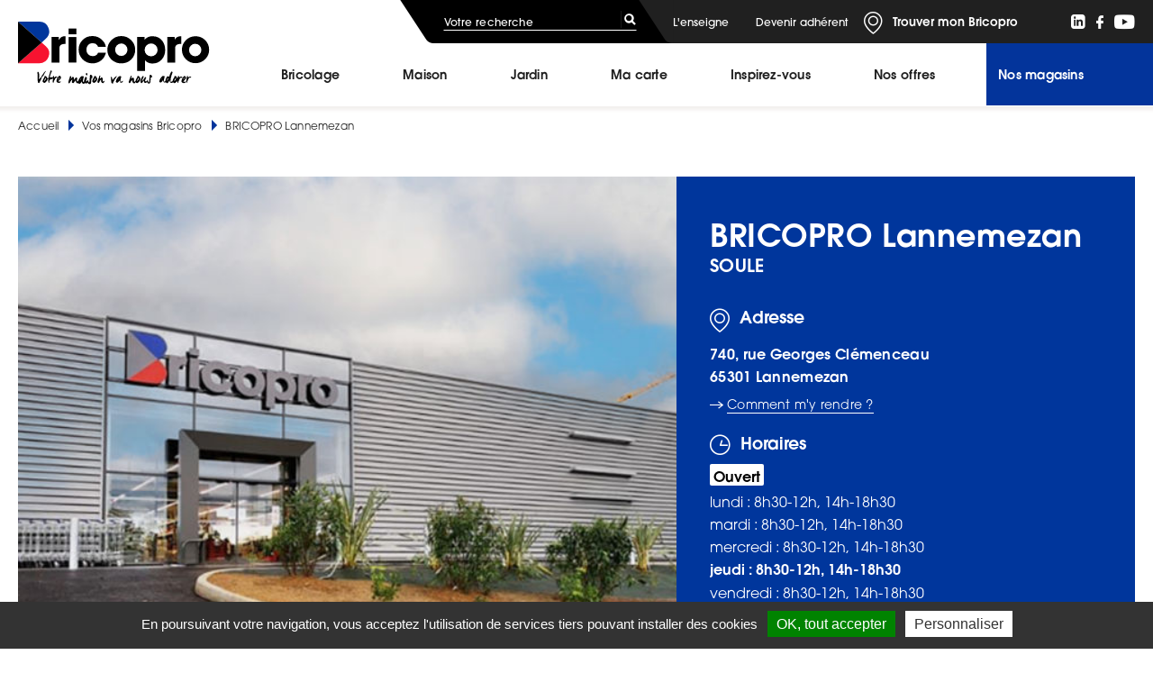

--- FILE ---
content_type: text/html; charset=UTF-8
request_url: https://www.bricopro.fr/carte-magasins/bricopro-lannemezan
body_size: 8861
content:
<!DOCTYPE html>
<html lang="fr" dir="ltr" prefix="og: https://ogp.me/ns#">
  <head>
    <link rel="apple-touch-icon" sizes="180x180" href="/apple-touch-icon.png">
    <link rel="icon" type="image/png" sizes="32x32" href="/favicon-32x32.png">
    <link rel="icon" type="image/png" sizes="16x16" href="/favicon-16x16.png">
    <link rel="manifest" href="/site.webmanifest">
    <meta name="msapplication-TileColor" content="#ffffff">
    <meta name="theme-color" content="#ffffff">
    <meta charset="utf-8" />
<noscript><style>form.antibot * :not(.antibot-message) { display: none !important; }</style>
</noscript><link rel="canonical" href="https://www.bricopro.fr/carte-magasins/bricopro-lannemezan" />
<meta name="description" content="BRICOPRO Lannemezan - Bricopro" />
<meta property="og:title" content="BRICOPRO Lannemezan" />
<meta property="og:description" content="BRICOPRO Lannemezan - Bricopro" />
<meta property="og:image" content="https://www.bricopro.fr/sites/default/files/styles/medium/public/store/image/00000110962.jpg?itok=XiNWUcR2" />
<meta name="Generator" content="Drupal 8 (https://www.drupal.org); Commerce 2" />
<meta name="MobileOptimized" content="width" />
<meta name="HandheldFriendly" content="true" />
<meta name="viewport" content="width=device-width, initial-scale=1.0" />
<link rel="shortcut icon" href="/sites/default/files/favicon.ico" type="image/vnd.microsoft.icon" />
<link rel="alternate" hreflang="fr" href="https://www.bricopro.fr/carte-magasins/bricopro-lannemezan" />
<link rel="revision" href="https://www.bricopro.fr/carte-magasins/bricopro-lannemezan" />

    <title>BRICOPRO Lannemezan | Bricopro</title>
    <link rel="stylesheet" media="all" href="/sites/default/files/css/css_N3QfHlKwr5hEx0PGOBhjMYjjSV5qDw71AzXCw0g2reM.css" />
<link rel="stylesheet" media="all" href="//cdn.jsdelivr.net/npm/select2@4.0.13/dist/css/select2.min.css" />
<link rel="stylesheet" media="all" href="/themes/bricopro/assets/css/screen.css?sw7ciz" />
<link rel="stylesheet" media="print" href="/sites/default/files/css/css_47DEQpj8HBSa-_TImW-5JCeuQeRkm5NMpJWZG3hSuFU.css" />
<link rel="stylesheet" media="all" href="https://unpkg.com/swiper@5.4.5/css/swiper.min.css" />

    
<!--[if lte IE 8]>
<script src="/sites/default/files/js/js_VtafjXmRvoUgAzqzYTA3Wrjkx9wcWhjP0G4ZnnqRamA.js"></script>
<![endif]-->

  </head>
  <body>
    
      <div class="dialog-off-canvas-main-canvas" data-off-canvas-main-canvas>
    

<div id="Page">

    

<header id="Header-wrapper" class="container-content">
  <div class="header">
    <div class="Header__left">
      <a href="/" class="header__logo">
        <img class = "normal" src="/themes/bricopro/images/bricopro_logo.svg" alt="Brico pro logo" />
        <img class = "search" src="/themes/bricopro/images/b.png" alt="Brico pro logo 2" />

      </a>
      <div class="header__search-mobile">

      </div>
      <div class="Header__left-icons">
        <div id="mobile-search">
          <i class="icon-loupe"></i>
        </div>
        <div id="mobile-menu-button">
          <i class="icon-burger3"></i>
        </div>
      </div>
    </div>
    <div class="Header__right">
      <div class="Header__right-main-menu">
        <nav role="navigation" aria-labelledby="block-navigation-main-menu" id="block-navigation-main">
            
  <h2 class="visually-hidden" id="block-navigation-main-menu">Navigation principale</h2>
  

        
              <ul class="menu-main">
                    <li class="menu-main__menu-item">
        <a href="/bricolage" data-drupal-link-system-path="node/3283">Bricolage</a>
              </li>
                <li class="menu-main__menu-item">
        <a href="/maison" data-drupal-link-system-path="node/3284">Maison</a>
              </li>
                <li class="menu-main__menu-item">
        <a href="/jardin" data-drupal-link-system-path="node/3285">Jardin</a>
              </li>
                <li class="menu-main__menu-item">
        <a href="/nouveau-votre-carte-de-fidelite-evolue" data-drupal-link-system-path="node/10133">Ma carte</a>
              </li>
                <li class="menu-main__menu-item menu-item--expanded">
        <span>Inspirez-vous</span>
                                <ul>
                    <li class="menu-main__menu-item">
        <a href="/inspirez-vous/faites-le-plein-didees" data-drupal-link-system-path="node/3290">Faites le plein d&#039;idées !</a>
              </li>
                <li class="menu-main__menu-item">
        <a href="/tuto-bricolage" data-drupal-link-system-path="node/3291">Progressez avec nous</a>
              </li>
        </ul>
  
              </li>
                <li class="menu-main__menu-item menu-item--expanded">
        <span>Nos offres</span>
                                <ul>
                    <li class="menu-main__menu-item">
        <a href="/nos-offres-du-moment" data-drupal-link-system-path="node/3292">Nos catalogues</a>
              </li>
                <li class="menu-main__menu-item">
        <a href="/nos-offres/nos-offres-speciales" data-drupal-link-system-path="node/10367">Nos offres spéciales</a>
              </li>
        </ul>
  
              </li>
                <li class="menu-main__menu-item">
        <a href="/carte-magasins" class="item-blue item-last" data-drupal-link-system-path="node/10358">Nos magasins</a>
              </li>
        </ul>
  


  </nav>

      </div>
      <div class="Header__right-top">
        <div class="header__search-box search-box-h">
          <form action="https://www.bricopro.fr/recherche" method="get">
            <input name="keyword" type="text" class="search-box-h__input" placeholder="Votre recherche" />
            <button type="submit"><i class="icon-loupe2"></i><span class="mobile button button--full-blue">OK</span></button>
          </form>
        </div>
        <div class="header__top-menu">
          <div class="header__top-menu-left">
            <nav role="navigation" aria-labelledby="block-navigation-top-menu" id="block-navigation-top">
            
  <h2 class="visually-hidden" id="block-navigation-top-menu">Navigation Top</h2>
  

        
              <ul class="menu-navigation-top">
                    <li class="menu-navigation-top__menu-item">
        <a href="/lenseigne" data-drupal-link-system-path="node/9315">L&#039;enseigne</a>
              </li>
                <li class="menu-navigation-top__menu-item">
        <a href="/envie-de-devenir-adherent" data-drupal-link-system-path="node/3937">Devenir adhérent</a>
              </li>
        </ul>
  


  </nav>

          </div>
          <div class="header__top-menu-store">
            <div class="CurrentStore">
  <i class="icon-tip"></i>
      <button class="popin__opener header-store-loc__open-button" data-popin="popin-store-loc" data-gtm="header-bouton-trouver-mon-bricopro">
      Trouver mon Bricopro
    </button>
  </div>

<div class="popin-content" data-popin-name="popin-store-loc" data-popin-title="Partager" data-popin-classes="popin--big share-sn__popin">
  <div class="popin popin-store-loc">
    <div class="store-locator-block">
      <div class="store-locator-block__top">
        <div class="store-locator-block__map">
  <img src="/themes/bricopro/images/map-pins.svg" alt="Brico pro logo"/>
</div>
<div class="store-locator-block__form store-locator-block--header">
  <h2 class="store-locator-block__form-title">
    Mes magasins Bricopro
  </h2>
  <div class="store-locator-block__form-desc">
    Veuillez saisir votre code postal.
  </div>
  <form class="store-locator-form">
    <div class="store-locator-block__form-postal">
      <input class="postcode" name="postcode" type="text" placeholder="75000">
      <div class="postcode__error"></div>
    </div>
    <div class="store-locator-block__form-geoloc">
      <i class="icon-position"></i>
      <button type="button"               class="store-locator-block__geoloc-button">
        Utiliser votre emplacement actuel
      </button>
    </div>
    <div class="store-locator-block__form-CTA">
      <button type="button"               class="button button--full-blue store-locator-block__postal-button">
        Trouver mon magasin
      </button>
    </div>
  </form>
</div>
      </div>
      <div class="store-locator-block__results">
        <div class="store-locator-block__results-title">
          Voici les magasins à proximité :
        </div>
        <div class="store-locator-block__results-content">

        </div>
      </div>
    </div>

  </div>
</div>

          </div>
          <div class="header__top-menu-right">
            <nav role="navigation" aria-labelledby="block-social-links-menu" id="block-social-links">
            
  <h2 class="visually-hidden" id="block-social-links-menu">Réseaux sociaux</h2>
  

        
        <ul class="menu-social-links">
            <li class="menu-social-links__menu-item">
        <a href="https://www.linkedin.com/company/brico-pro/" target="_blank">
          <i class="icon-linkedin"></i>
        </a>
      </li>
          <li class="menu-social-links__menu-item">
        <a href="https://www.facebook.com/BricoProFrance" target="_blank">
          <i class="icon-facebook"></i>
        </a>
      </li>
          <li class="menu-social-links__menu-item">
        <a href="https://www.youtube.com/channel/UClw8jahwxOrK1BOtm8Tsl_Q" target="_blank">
          <i class="icon-youtube"></i>
        </a>
      </li>
      </ul>
    


  </nav>

          </div>
        </div>
      </div>
    </div>
  </div>
</header>
    
    <main id="Main-wrapper">
        

                    <div>
    <div data-drupal-messages-fallback class="hidden"></div><div id="block-filsdariane">
  
    
      
    <div id="Breadcrumb" class="breadcrumb">
      <div class="container-content">
        <nav>
          <ul class="breadcrumb__list">
                          <li class="breadcrumb__item">
                                  <a href="/">Accueil</a>
                              </li>
                          <li class="breadcrumb__item">
                                  <a href="/carte-magasins">Vos magasins Bricopro</a>
                              </li>
                          <li class="breadcrumb__item">
                                  BRICOPRO Lannemezan
                              </li>
                      </ul>
        </nav>
      </div>
    </div>

  </div>



<div class="store" id="10775">
  <div class="container-content">
    <div class="store__header store-header">
      <div class="store-header__img">
        <img src="/sites/default/files/store/image/00000110962.jpg" alt="BRICOPRO Lannemezan">
      </div>
      <div class="store-header__content">
        <div class="store-header__titles-wrapper">
          <h1 class="store-header__title"><span class=" store-hidden">Votre </span>BRICOPRO Lannemezan</h1>
          <h2 class="store-header__subtitle"><span class="organization">SOULE</span>
</h2>
        </div>

        <div class="store-header__address">
          <h3 class="store-header__address-label">
            <i class="icon-tip"></i>Adresse
          </h3>
          <div class="store-header__address-street">
            <p>
  <span class="address-line1">740, rue Georges Clémenceau
</span>
</br>
    <span class="postal-code">65301</span>
 <span class="locality">Lannemezan</span>

</p>



          </div>
          <div class="store-header__address-link">
            <i class="icon-small-arrow-white"></i>
            <a href="https://www.google.com/maps/dir/?api=1&origin=43.121242,0.378098" target="_blank">Comment m'y rendre ? </a>
          </div>
        </div>
                  <div class="Store-timetable store-header__timetable">
            <h3><i class="icon-time"></i>Horaires</h3>
            <div class="is-store-open"></div>
                        <ul>
                                                              <li  class="store-header__timetable-line">
                  lundi : 8h30-12h, 14h-18h30                </li>
                                                              <li  class="store-header__timetable-line">
                  mardi : 8h30-12h, 14h-18h30                </li>
                                                              <li  class="store-header__timetable-line">
                  mercredi : 8h30-12h, 14h-18h30                </li>
                                                                                                <li  class="is-current store-header__timetable-line">
                  jeudi : 8h30-12h, 14h-18h30                </li>
                                                              <li  class="store-header__timetable-line">
                  vendredi : 8h30-12h, 14h-18h30                </li>
                                                              <li  class="store-header__timetable-line">
                  samedi : 8h30-12h, 14h-18h                </li>
                          </ul>
          </div>
                                <div class="store-header__contacts">
                                  <a class="mail" data-hidden="celine.noilhan@live.fr" href="/">
              <i class="icon-mail"></i>
              <span></span>
            </a>
                                            <a class="phone" data-hidden="05 62 40 80 70" href="/">
              <i class="icon-telephone"></i>
              <span></span>
            </a>
                                <a class="facebook" href="https://www.facebook.com/Sarl-Soul%C3%A9-832270096945004/" target="_blank">
              <i class="icon-facebook"></i>
            </a>
          
        </div>
        <div class="store-header__contacts-no-js">
          Javascript doit être activé pour pouvoir afficher les contacts.
        </div>
        <div class="store-header__store-action store-select">
          <a class="store-select-other btn-store-select-t popin__opener store-hidden"  href="Javascript:void(0);" data-popin="popin-store-loc">
            <i class="icon-small-arrow-white"></i>
            <span>Sélectionner un autre magasin</span>
          </a>
          <a class="store-selector btn-store-select btn-store-select-t" href="Javascript:void(0);" data-store-id="10775">
            <i class="icon-small-arrow-white"></i>
            <span>Sélectionner ce magasin</span>
          </a>

        </div>
      </div>
    </div>
        <div class="store__content">
      <h3 class="store__content-title">
                    Bienvenue dans votre magasin de bricolage Bricopro Lannemezan
    
      </h3>
      <div class="store__content-desc">
                    BRICOPRO Lannezan vous ouvre ses portes 740 rue Georges Clémenceau à Lannemezan (65301), dans les Hautes-Pyrénées. Sur 1.200 m², votre magasin de bricolage vous propose tout ce dont vous avez besoin si vous souhaitez aménager votre intérieur ou votre jardin. Bricolage, espaces verts, pièces et matériels agricoles… rien ne vous manquera, et vous serez toujours accueilli dans les meilleures conditions.
    
      </div>
    </div>
      </div>


      <div class="container-content">
      
      <div class="store__services slice">
        <h2 class="slice__title">Les services de mon magasin</h2>
        <div class="services-list">
        </div>
        <div class="slice services-list service-list--5-row">
          <div class="services-list__content swiper-container-mobile">
            <div class="swiper-wrapper">
                          <div class="service swiper-slide">
  <div class="service__img">
                  <img src="/sites/default/files/store/services/00000090466.jpg" width="90" height="90" alt="Carte de fidélité" />


    
  </div>
  <div class="service__title">
                Carte de fidélité
    
  </div>
</div>


    
            </div>
            <div class="swiper-button-prev-mobile services-list__slider-button">
              <i class="icon-small-arrow-white"></i>
            </div>
            <div class="swiper-button-next-mobile services-list__slider-button">
              <i class="icon-small-arrow-white"></i>
            </div>
          </div>
        </div>
      </div>
    </div>
  
  <div class="bgd-img-slice bgd-img-slice--color-white bgd-img-slice--small">
  <div class="bgd-img-slice__img">
    <div class="container-content">
      <div class="bgd-img-slice__content">
        <h2 class="bgd-img-slice__title slice__title">
          NOUVEAU ! Votre carte de fidélité évolue
        </h2>
        <div class="bgd-img-slice__desc">
          Carte digitale, avantages, points de fidélité, offre de bienvenue ...
        </div>
        <a href="/nouveau-votre-carte-de-fidelite-evolue" class="bgd-img-slice__cta button button--tr-white">
          C&#039;est par ici !
        </a>
      </div>
    </div>
    <picture>
      <!--[if IE 9]><video style="display: none;"><![endif]-->
      <source srcset="/sites/default/files/block-content/the_card/img-card_1.jpg 1x" media="all and (min-width: 730px)" type="image/jpeg">
      <source srcset="/sites/default/files/2024-05/img-card-mob3x_0.jpg 1x" type="image/jpeg">
      <!--[if IE 9]></video><![endif]-->
      <img src="/sites/default/files/block-content/the_card/img-card_1.jpg" alt="roue">

      <!-- END OUTPUT from 'core/themes/stable/templates/field/image.html.twig' -->
    </picture>
  </div>
</div>


    <div class="store__form container-content">
    <div class="job-offer__application-form">
      <div class="job-offer__application-form-title">
        Contacter mon Bricopro
      </div>
      <div class="job-offer__application-form-intro">
        <p>
          <b>Vous souhaitez connaitre la disponibilité d'un produit ? Souhaitez un devis ? Ou besoin de conseils pour vos projets ?</b>
          Merci de renseigner le formulaire ci-dessous. Votre magasin reviendra vers vous dans les meilleurs délais.
        </p>
      </div>

      <form class="contact-store-front-form contact-store-form antibot" data-drupal-selector="contact-store-front-form" data-action="/carte-magasins/bricopro-lannemezan" action="/antibot" method="post" id="contact-store-front-form" accept-charset="UTF-8">
  <noscript>
  <div class="antibot-no-js antibot-message antibot-message-warning">You must have JavaScript enabled to use this form.</div>
</noscript>
<div class="field--type-list-string field--name-field-title field--widget-options-buttons js-form-wrapper form-wrapper" data-drupal-selector="edit-field-title-wrapper" id="edit-field-title-wrapper"><fieldset data-drupal-selector="edit-field-title" id="edit-field-title--wrapper" class="fieldgroup form-composite js-form-item form-item js-form-wrapper form-wrapper">
      <legend>
    <span class="fieldset-legend">Civilité</span>
  </legend>
  <div class="fieldset-wrapper">
            <div id="edit-field-title"><div class="js-form-item form-item js-form-type-radio form-item-field-title js-form-item-field-title">
        <input data-drupal-selector="edit-field-title-madame" type="radio" id="edit-field-title-madame" name="field_title" value="Madame" class="form-radio" />

        <label for="edit-field-title-madame" class="option">Madame</label>
      </div>
<div class="js-form-item form-item js-form-type-radio form-item-field-title js-form-item-field-title">
        <input data-drupal-selector="edit-field-title-monsieur" type="radio" id="edit-field-title-monsieur" name="field_title" value="Monsieur" class="form-radio" />

        <label for="edit-field-title-monsieur" class="option">Monsieur</label>
      </div>
</div>

          </div>
</fieldset>
</div>
<input autocomplete="off" data-drupal-selector="form-7oj3fdxk9lx-xtphuyabu91f9bs51x8nrqggptq-qem" type="hidden" name="form_build_id" value="form-7OJ3fDXK9lx_xtphUyAbu91f9Bs51X8NrqgGpTq-qEM" />
<input data-drupal-selector="edit-contact-store-front-form" type="hidden" name="form_id" value="contact_store_front_form" />
<input data-drupal-selector="edit-antibot-key" type="hidden" name="antibot_key" value="" />
<div class="field--type-string field--name-field-lastname field--widget-string-textfield js-form-wrapper form-wrapper" data-drupal-selector="edit-field-lastname-wrapper" id="edit-field-lastname-wrapper">      <div class="js-form-item form-item js-form-type-textfield form-item-field-lastname-0-value js-form-item-field-lastname-0-value">
      <label for="edit-field-lastname-0-value" class="js-form-required form-required">Nom</label>
        <input class="js-text-full text-full form-text required" data-drupal-selector="edit-field-lastname-0-value" type="text" id="edit-field-lastname-0-value" name="field_lastname[0][value]" value="" size="60" maxlength="255" placeholder="" required="required" aria-required="true" />

        </div>

  </div>
<div class="field--type-string field--name-field-firstname field--widget-string-textfield js-form-wrapper form-wrapper" data-drupal-selector="edit-field-firstname-wrapper" id="edit-field-firstname-wrapper">      <div class="js-form-item form-item js-form-type-textfield form-item-field-firstname-0-value js-form-item-field-firstname-0-value">
      <label for="edit-field-firstname-0-value" class="js-form-required form-required">Prénom</label>
        <input class="js-text-full text-full form-text required" data-drupal-selector="edit-field-firstname-0-value" type="text" id="edit-field-firstname-0-value" name="field_firstname[0][value]" value="" size="60" maxlength="255" placeholder="" required="required" aria-required="true" />

        </div>

  </div>
<div class="field--type-string field--name-field-address field--widget-string-textfield js-form-wrapper form-wrapper" data-drupal-selector="edit-field-address-wrapper" id="edit-field-address-wrapper">      <div class="js-form-item form-item js-form-type-textfield form-item-field-address-0-value js-form-item-field-address-0-value">
      <label for="edit-field-address-0-value">Adresse</label>
        <input class="js-text-full text-full form-text" data-drupal-selector="edit-field-address-0-value" type="text" id="edit-field-address-0-value" name="field_address[0][value]" value="" size="60" maxlength="255" placeholder="" />

        </div>

  </div>
<div class="field--type-string field--name-field-postal-code field--widget-string-textfield js-form-wrapper form-wrapper" data-drupal-selector="edit-field-postal-code-wrapper" id="edit-field-postal-code-wrapper">      <div class="js-form-item form-item js-form-type-textfield form-item-field-postal-code-0-value js-form-item-field-postal-code-0-value">
      <label for="edit-field-postal-code-0-value" class="js-form-required form-required">Code postal</label>
        <input class="js-text-full text-full form-text required" data-drupal-selector="edit-field-postal-code-0-value" type="text" id="edit-field-postal-code-0-value" name="field_postal_code[0][value]" value="" size="60" maxlength="255" placeholder="" required="required" aria-required="true" />

        </div>

  </div>
<div class="field--type-string field--name-field-city field--widget-string-textfield js-form-wrapper form-wrapper" data-drupal-selector="edit-field-city-wrapper" id="edit-field-city-wrapper">      <div class="js-form-item form-item js-form-type-textfield form-item-field-city-0-value js-form-item-field-city-0-value">
      <label for="edit-field-city-0-value" class="js-form-required form-required">Ville</label>
        <input class="js-text-full text-full form-text required" data-drupal-selector="edit-field-city-0-value" type="text" id="edit-field-city-0-value" name="field_city[0][value]" value="" size="60" maxlength="255" placeholder="" required="required" aria-required="true" />

        </div>

  </div>
<div class="field--type-string field--name-field-phone-number field--widget-string-textfield js-form-wrapper form-wrapper" data-drupal-selector="edit-field-phone-number-wrapper" id="edit-field-phone-number-wrapper">      <div class="js-form-item form-item js-form-type-textfield form-item-field-phone-number-0-value js-form-item-field-phone-number-0-value">
      <label for="edit-field-phone-number-0-value" class="js-form-required form-required">Téléphone</label>
        <input class="js-text-full text-full form-text required" data-drupal-selector="edit-field-phone-number-0-value" type="text" id="edit-field-phone-number-0-value" name="field_phone_number[0][value]" value="" size="60" maxlength="255" placeholder="" required="required" aria-required="true" />

        </div>

  </div>
<div class="field--type-email field--name-field-email field--widget-email-default js-form-wrapper form-wrapper" data-drupal-selector="edit-field-email-wrapper" id="edit-field-email-wrapper">      <div class="js-form-item form-item js-form-type-email form-item-field-email-0-value js-form-item-field-email-0-value">
      <label for="edit-field-email-0-value" class="js-form-required form-required">Email</label>
        <input data-drupal-selector="edit-field-email-0-value" type="email" id="edit-field-email-0-value" name="field_email[0][value]" value="" size="60" maxlength="254" placeholder="" class="form-email required" required="required" aria-required="true" />

        </div>

  </div>
<div class="field--type-string-long field--name-field-message field--widget-string-textarea js-form-wrapper form-wrapper" data-drupal-selector="edit-field-message-wrapper" id="edit-field-message-wrapper">      <div class="js-form-item form-item js-form-type-textarea form-item-field-message-0-value js-form-item-field-message-0-value">
      <label for="edit-field-message-0-value" class="js-form-required form-required">Message</label>
        <div>
  <textarea class="js-text-full text-full form-textarea required" data-drupal-selector="edit-field-message-0-value" id="edit-field-message-0-value" name="field_message[0][value]" rows="5" cols="60" placeholder="" required="required" aria-required="true"></textarea>
</div>

        </div>

  </div>
<div data-drupal-selector="edit-actions" class="form-actions js-form-wrapper form-wrapper" id="edit-actions"><input data-drupal-selector="edit-submit" type="submit" id="edit-submit" name="op" value="Envoyer" class="button button--primary js-form-submit form-submit" />
</div>

</form>

      <div class="photo"></div>

    </div>

  </div>
  <svg
    xmlns:dc="http://purl.org/dc/elements/1.1/"
    xmlns:cc="http://creativecommons.org/ns#"
    xmlns:rdf="http://www.w3.org/1999/02/22-rdf-syntax-ns#"
    xmlns:svg="http://www.w3.org/2000/svg"
    xmlns="http://www.w3.org/2000/svg"
    id="svg4"
    version="1.1"
    viewBox="0 0 73.533 99.989"
    data-name="Calque 1"
    class="svg">
    <metadata
      id="metadata10">
      <rdf:RDF>
        <cc:Work
          rdf:about="">
          <dc:format>image/svg+xml</dc:format>
          <dc:type
            rdf:resource="http://purl.org/dc/dcmitype/StillImage" />
          <dc:title></dc:title>
        </cc:Work>
      </rdf:RDF>
    </metadata>
    <defs
      id="defs8" />
    <clipPath
      id="my-clip-path-form">
      <path
        transform=scale(5.615)
        id="path2"
        fill-rule="evenodd"
        fill="#d31a33"
        d="M0 99.989V0h49.775C71.528 0 81.8 26.792 65.6 41.285z"
      /></clipPath>
  </svg>
  </div>
</div>

  </div>

        
                  
              </div>
</main>
    <footer id="Footer-wrapper">
  <div class="container-content">
    <div class="footer">
      <div class="footer__menu-left">
        <nav role="navigation" aria-labelledby="block-pieddepagemenudegauche-menu" id="block-pieddepagemenudegauche">
            
  <h2 class="visually-hidden" id="block-pieddepagemenudegauche-menu">Pied de page : menu de gauche</h2>
  

        
              <ul class="menu-footer-left">
                    <li class="menu-footer-left__menu-item">
        <a href="/lenseigne" data-drupal-link-system-path="node/9315">L&#039;enseigne</a>
              </li>
                <li class="menu-footer-left__menu-item">
        <a href="/le-groupement" data-drupal-link-system-path="node/10134">Le groupement</a>
              </li>
                <li class="menu-footer-left__menu-item">
        <a href="/envie-de-devenir-adherent" data-drupal-link-system-path="node/3937">Devenir adhérent</a>
              </li>
                <li class="menu-footer-left__menu-item">
        <a href="/actualites" data-drupal-link-system-path="node/3272">Nos actus</a>
              </li>
                <li class="menu-footer-left__menu-item">
        <a href="/contact" data-drupal-link-system-path="node/10286">Contact</a>
              </li>
                <li class="menu-footer-left__menu-item">
        <a href="/nouveau-votre-carte-de-fidelite-evolue" data-drupal-link-system-path="node/10133">Ma carte</a>
              </li>
                <li class="menu-footer-left__menu-item">
        <a href="/nos-offres-du-moment" data-drupal-link-system-path="node/3292">Nos offres</a>
              </li>
        </ul>
  


  </nav>

      </div>
      <div class="footer__menu-center">
        <nav role="navigation" aria-labelledby="block-pieddepage-menu" id="block-pieddepage">
            
  <h2 class="visually-hidden" id="block-pieddepage-menu">Pied de page</h2>
  

        
            
    <ul class="menu menu-footer-center ">
                      <li class="MenuItem MenuItem--expanded menu-footer-center__item menu-footer-center__level-0">
          <div class="MenuItem-link">
                                                        <a href="/bricolage" data-drupal-link-system-path="node/3283">Bricolage</a>
                                      <span class="MenuItem-link-wave"></span>
          </div>

                                  
    <ul class="SubMenu Menu-level-1 columns">
                      <li class="MenuItem menu-footer-center__item menu-footer-center__level-1">
          <div class="MenuItem-link">
                                                                        <a href="/bricolage#outillage">Outillage</a>
                                      <span class="MenuItem-link-wave"></span>
          </div>

                  </li>
                      <li class="MenuItem menu-footer-center__item menu-footer-center__level-1">
          <div class="MenuItem-link">
                                                                        <a href="/bricolage#quincaillerie">Quincaillerie</a>
                                      <span class="MenuItem-link-wave"></span>
          </div>

                  </li>
                      <li class="MenuItem menu-footer-center__item menu-footer-center__level-1">
          <div class="MenuItem-link">
                                                                        <a href="/bricolage#plomberie-et-evacuation">Plomberie et évacuation</a>
                                      <span class="MenuItem-link-wave"></span>
          </div>

                  </li>
                      <li class="MenuItem menu-footer-center__item menu-footer-center__level-1">
          <div class="MenuItem-link">
                                                                        <a href="/bricolage#sanitaire">Sanitaire</a>
                                      <span class="MenuItem-link-wave"></span>
          </div>

                  </li>
                      <li class="MenuItem menu-footer-center__item menu-footer-center__level-1">
          <div class="MenuItem-link">
                                                                        <a href="/bricolage#electricite">Electricité</a>
                                      <span class="MenuItem-link-wave"></span>
          </div>

                  </li>
                      <li class="MenuItem menu-footer-center__item menu-footer-center__level-1">
          <div class="MenuItem-link">
                                                                        <a href="/bricolage#chauffage">Chauffage</a>
                                      <span class="MenuItem-link-wave"></span>
          </div>

                  </li>
                      <li class="MenuItem menu-footer-center__item menu-footer-center__level-1">
          <div class="MenuItem-link">
                                                                        <a href="/bricolage#protection-de-la-personne">Protection de la personne</a>
                                      <span class="MenuItem-link-wave"></span>
          </div>

                  </li>
                      <li class="MenuItem menu-footer-center__item menu-footer-center__level-1">
          <div class="MenuItem-link">
                                                                        <a href="/bricolage#auto-et-remorques">Auto et remorques</a>
                                      <span class="MenuItem-link-wave"></span>
          </div>

                  </li>
          </ul>
  
                  </li>
                      <li class="MenuItem MenuItem--expanded menu-footer-center__item menu-footer-center__level-0">
          <div class="MenuItem-link">
                                                        <a href="/maison" data-drupal-link-system-path="node/3284">Maison</a>
                                      <span class="MenuItem-link-wave"></span>
          </div>

                                  
    <ul class="SubMenu Menu-level-1 columns">
                      <li class="MenuItem menu-footer-center__item menu-footer-center__level-1">
          <div class="MenuItem-link">
                                                                        <a href="/maison#decoration">Décoration</a>
                                      <span class="MenuItem-link-wave"></span>
          </div>

                  </li>
                      <li class="MenuItem menu-footer-center__item menu-footer-center__level-1">
          <div class="MenuItem-link">
                                                                        <a href="/maison#amenagement-interieur">Aménagement intérieur</a>
                                      <span class="MenuItem-link-wave"></span>
          </div>

                  </li>
                      <li class="MenuItem menu-footer-center__item menu-footer-center__level-1">
          <div class="MenuItem-link">
                                                                        <a href="/maison#luminaires">Luminaires</a>
                                      <span class="MenuItem-link-wave"></span>
          </div>

                  </li>
                      <li class="MenuItem menu-footer-center__item menu-footer-center__level-1">
          <div class="MenuItem-link">
                                                                        <a href="/maison#peinture">Peinture</a>
                                      <span class="MenuItem-link-wave"></span>
          </div>

                  </li>
                      <li class="MenuItem menu-footer-center__item menu-footer-center__level-1">
          <div class="MenuItem-link">
                                                                        <a href="/maison#droguerie-et-menage">Droguerie et ménage</a>
                                      <span class="MenuItem-link-wave"></span>
          </div>

                  </li>
                      <li class="MenuItem menu-footer-center__item menu-footer-center__level-1">
          <div class="MenuItem-link">
                                                                        <a href="/maison#conserves-cave-et-apiculture">Conserves, cave et apiculture</a>
                                      <span class="MenuItem-link-wave"></span>
          </div>

                  </li>
                      <li class="MenuItem menu-footer-center__item menu-footer-center__level-1">
          <div class="MenuItem-link">
                                                                        <a href="/maison#animalerie">Animalerie</a>
                                      <span class="MenuItem-link-wave"></span>
          </div>

                  </li>
          </ul>
  
                  </li>
                      <li class="MenuItem MenuItem--expanded menu-footer-center__item menu-footer-center__level-0">
          <div class="MenuItem-link">
                                                        <a href="/jardin" data-drupal-link-system-path="node/3285">Jardin</a>
                                      <span class="MenuItem-link-wave"></span>
          </div>

                                  
    <ul class="SubMenu Menu-level-1 columns">
                      <li class="MenuItem menu-footer-center__item menu-footer-center__level-1">
          <div class="MenuItem-link">
                                                                        <a href="/jardin#outillage-et-motoculture">Outillage et motoculture</a>
                                      <span class="MenuItem-link-wave"></span>
          </div>

                  </li>
                      <li class="MenuItem menu-footer-center__item menu-footer-center__level-1">
          <div class="MenuItem-link">
                                                                        <a href="/jardin#semences-et-vegetaux">Semences et végétaux</a>
                                      <span class="MenuItem-link-wave"></span>
          </div>

                  </li>
                      <li class="MenuItem menu-footer-center__item menu-footer-center__level-1">
          <div class="MenuItem-link">
                                                                        <a href="/jardin#amenagement-exterieur">Aménagement extérieur</a>
                                      <span class="MenuItem-link-wave"></span>
          </div>

                  </li>
                      <li class="MenuItem menu-footer-center__item menu-footer-center__level-1">
          <div class="MenuItem-link">
                                                                        <a href="/jardin#mobilier-de-jardin-et-cuisson">Mobilier de jardin et cuisson</a>
                                      <span class="MenuItem-link-wave"></span>
          </div>

                  </li>
                      <li class="MenuItem menu-footer-center__item menu-footer-center__level-1">
          <div class="MenuItem-link">
                                                                        <a href="/jardin#arrosage">Arrosage</a>
                                      <span class="MenuItem-link-wave"></span>
          </div>

                  </li>
          </ul>
  
                  </li>
          </ul>
  



  </nav>

      </div>
      <div class="footer__menu-right">
        
      </div>

      <div class="footer__newsletter">
        <div class="footer__newsletter-socialLinks">
          <h3 class="footer__newsletter-title">Suivez-nous !</h3>
          <nav role="navigation" aria-labelledby="block-menu-social-links-menu" id="block-menu-social-links">
            
  <h2 class="visually-hidden" id="block-menu-social-links-menu">Réseaux sociaux</h2>
  

        
        <ul class="menu-social-links">
            <li class="menu-social-links__menu-item">
        <a href="https://www.linkedin.com/company/brico-pro/" target="_blank">
          <i class="icon-linkedin"></i>
        </a>
      </li>
          <li class="menu-social-links__menu-item">
        <a href="https://www.facebook.com/BricoProFrance" target="_blank">
          <i class="icon-facebook"></i>
        </a>
      </li>
          <li class="menu-social-links__menu-item">
        <a href="https://www.youtube.com/channel/UClw8jahwxOrK1BOtm8Tsl_Q" target="_blank">
          <i class="icon-youtube"></i>
        </a>
      </li>
      </ul>
    


  </nav>

        </div>
        <div id="Footer-newsletter-form">
          <div id="Footer-newsletter-result" class="result_message"></div>
          <form class="newsletter-form" id="newsletter-form" data-drupal-selector="newsletter-form" action="/carte-magasins/bricopro-lannemezan" method="post" accept-charset="UTF-8">
  <div class="js-form-item form-item js-form-type-textfield form-item-email js-form-item-email">
      <label for="edit-email">E-mail</label>
        <input data-drupal-selector="edit-email" type="text" id="edit-email" name="email" value="" size="30" maxlength="128" class="form-text" />

        </div>
<div class="submit-wrapper icon-newsletter"><input data-drupal-selector="edit-submit-footer-newsletter-result" type="submit" id="edit-submit-footer-newsletter-result" name="op" value="S&#039;inscrire à la Newsletter" class="button js-form-submit form-submit" />
</div><input autocomplete="off" data-drupal-selector="form-9zaclq8rxnotsdatlmlnt2r7hl0qdm-jvdz6u0zth-w" type="hidden" name="form_build_id" value="form-9ZaClQ8RXNotSdAtLmLnt2R7HL0qdm-Jvdz6u0zth-w" />
<input data-drupal-selector="edit-newsletter-form" type="hidden" name="form_id" value="newsletter_form" />

</form>

        </div>

      </div>

    </div>
  </div>
  <div class="footer__subfooter-wrapper">
    <div class="container-content">
      <div class="footer__subfooter">
        <nav role="navigation" aria-labelledby="block-pieddepagebottom-menu" id="block-pieddepagebottom">
            
  <h2 class="visually-hidden" id="block-pieddepagebottom-menu">Pied de page : bottom</h2>
  

        
              <ul class="menu-pied-de-page-bottom">
                    <li class="menu-pied-de-page-bottom__menu-item">
        <a href="/mentions-legales" data-drupal-link-system-path="node/10144">Mentions légales</a>
              </li>
        </ul>
  


  </nav>

      </div>
    </div>
  </div>
</footer>


</div>


<div class="blockie">
  <div class="blockie__title">
    Utilisation d'un navigateur non supporté.
  </div>
  <div class="blockie__text">
    <p>Vous exploitez un navigateur qui ne permet pas un affichage optimale du site Internet www.bricopro.fr.<br />
      Pour le consulter, veuillez utiliser un navigateur compatible :</p>
      <ul>
      <li><a href="//google.fr/chrome">Chrome</a></li>
      <li><a href="//mozilla.org/firefox">Firefox</a></li>
      <li>Edge</li>
      <li>Safari</li>
    </ul>

    <p>Merci pour votre compréhension.</p>  </div>
  <button class="blockie__close">
    Fermer
  </button>
</div>

<div id="popin" class="popin">
  <div class="popin__content">
    <div class="popin__inner-content">

    </div>
    <div class="popin__close">
      <i class="icon-cross"></i>
    </div>
  </div>
</div>

  </div>

    
    <script type="application/json" data-drupal-selector="drupal-settings-json">{"path":{"baseUrl":"\/","scriptPath":null,"pathPrefix":"","currentPath":"node\/10775","currentPathIsAdmin":false,"isFront":false,"currentLanguage":"fr"},"pluralDelimiter":"\u0003","suppressDeprecationErrors":true,"ajaxPageState":{"libraries":"antibot\/antibot.form,bricopro_theme\/blockie,bricopro_theme\/contact,bricopro_theme\/contactsticky,bricopro_theme\/device,bricopro_theme\/headersearch,bricopro_theme\/main,bricopro_theme\/mobile-menu,bricopro_theme\/popin,bricopro_theme\/select2,bricopro_theme\/slider,bricopro_theme\/store,core\/drupal.ajax,core\/html5shiv,core\/jquery.form,media_enhancement\/lazyloading,system\/base,tac_services\/tac_google_tag_manager,tac_services\/tac_services","theme":"bricopro_theme","theme_token":null},"ajaxTrustedUrl":{"form_action_p_pvdeGsVG5zNF_XLGPTvYSKCf43t8qZYSwcfZl2uzM":true,"\/carte-magasins\/bricopro-lannemezan?ajax_form=1":true},"tacServices":{"cdn":"\/modules\/contrib\/lmwr_tools\/tac_services\/libraries\/tarteaucitron\/","globalSettings":{"high_privacy":false,"deny_all_cta":false,"cookie_list":false,"show_alert_small":false,"adblocker":false,"orientation":"bottom","threshold":"0.5","use_custom_integration":0,"mandatory_cookies":0},"google_tag_manager_tac_service":{"google_tag_manager_key":"GTM-NGCW7CX"}},"theme":{"path":"themes\/bricopro","name":"bricopro_theme"},"env":"production","langCode":"fr","ajax":{"edit-submit-footer-newsletter-result":{"callback":"::onAjaxSubmit","wrapper":"Footer-newsletter-result","method":"html","event":"mousedown","keypress":true,"prevent":"click","url":"\/carte-magasins\/bricopro-lannemezan?ajax_form=1","dialogType":"ajax","submit":{"_triggering_element_name":"op","_triggering_element_value":"S\u0027inscrire \u00e0 la Newsletter"}},"edit-submit":{"callback":"::ajaxHandler","event":"mousedown","keypress":true,"prevent":"click","url":"\/carte-magasins\/bricopro-lannemezan?ajax_form=1","dialogType":"ajax","submit":{"_triggering_element_name":"op","_triggering_element_value":"Envoyer"}}},"antibot":{"forms":{"contact-store-front-form":{"id":"contact-store-front-form","key":"1dJ9MSxIavRvGL7jfdEpw3AQp-F2a1yi0yvEoTuOKNw"}}},"mapbox":{"gl":{"access_token":"pk.eyJ1IjoiYnJpY29wcm8iLCJhIjoiY2tlY2xpbXkxMGpxNjJycGdncGtyd3IwOSJ9.cixhV6-ELG5mIURBkvyj4A"}},"user":{"uid":0,"permissionsHash":"0915286b25320b76bdaca1af550b8ef4f233e66a34957f1ce35700cf731deacd"}}</script>
<script src="/sites/default/files/js/js_erZ7SPv83FvlrTJ_f_Abq1YUOEr4vcmJIcchv_UDaz8.js"></script>
<script src="//cdn.jsdelivr.net/npm/select2@4.0.13/dist/js/select2.min.js"></script>
<script src="/sites/default/files/js/js_G6X_nLI70NENiEz18NmSF3o52VhbYG7MUXMZfnqh4K0.js"></script>
<script src="https://unpkg.com/swiper@5.4.5/js/swiper.min.js"></script>

  </body>
</html>


--- FILE ---
content_type: text/css
request_url: https://www.bricopro.fr/sites/default/files/css/css_N3QfHlKwr5hEx0PGOBhjMYjjSV5qDw71AzXCw0g2reM.css
body_size: 207
content:
.antibot-message{border:1px solid;border-width:1px 1px 1px 0;border-radius:2px;padding:15px;word-wrap:break-word;overflow-wrap:break-word;margin:9px 0 10px 8px;}.antibot-message-warning{background-color:#fdf8ed;border-color:#f4daa6 #f4daa6 #f4daa6 transparent;color:#734c00;box-shadow:-8px 0 0 #e09600;}.antibot-message-error{background-color:#fcf4f2;color:#a51b00;border-color:#f9c9bf #f9c9bf #f9c9bf transparent;box-shadow:-8px 0 0 #e62600;}
.lazyload-image-wrapper{max-width:100%}.lazyload-image-content{position:relative;height:0;background-color:rgba(0,0,0,.1)}.lazyload-image-content .lazyload{position:absolute;left:0;top:0;z-index:1;opacity:0;width:100%}.lazyload-image-content .lazyload.lazyloaded{opacity:1;-webkit-transition:opacity .5s;transition:opacity .5s}


--- FILE ---
content_type: text/css
request_url: https://www.bricopro.fr/themes/bricopro/assets/css/screen.css?sw7ciz
body_size: 24110
content:
@charset "UTF-8";@font-face{font-family:itc-avant-garde-gothic-pro;src:url(https://use.typekit.net/af/43adb0/00000000000000007735ba14/31/l?primer=7cdcb44be4a7db8877ffa5c0007b8dd865b3bbc383831fe2ea177f62257a9191&fvd=n7&v=3) format("woff2"),url(https://use.typekit.net/af/43adb0/00000000000000007735ba14/31/d?primer=7cdcb44be4a7db8877ffa5c0007b8dd865b3bbc383831fe2ea177f62257a9191&fvd=n7&v=3) format("woff"),url(https://use.typekit.net/af/43adb0/00000000000000007735ba14/31/a?primer=7cdcb44be4a7db8877ffa5c0007b8dd865b3bbc383831fe2ea177f62257a9191&fvd=n7&v=3) format("opentype");font-display:auto;font-style:normal;font-weight:700;font-stretch:normal}@font-face{font-family:itc-avant-garde-gothic-pro;src:url(https://use.typekit.net/af/082f9e/00000000000000007735ba1d/31/l?primer=7cdcb44be4a7db8877ffa5c0007b8dd865b3bbc383831fe2ea177f62257a9191&fvd=n3&v=3) format("woff2"),url(https://use.typekit.net/af/082f9e/00000000000000007735ba1d/31/d?primer=7cdcb44be4a7db8877ffa5c0007b8dd865b3bbc383831fe2ea177f62257a9191&fvd=n3&v=3) format("woff"),url(https://use.typekit.net/af/082f9e/00000000000000007735ba1d/31/a?primer=7cdcb44be4a7db8877ffa5c0007b8dd865b3bbc383831fe2ea177f62257a9191&fvd=n3&v=3) format("opentype");font-display:auto;font-style:normal;font-weight:300;font-stretch:normal}@font-face{font-family:itc-avant-garde-gothic-pro;src:url(https://use.typekit.net/af/d50d39/00000000000000007735ba1e/31/l?primer=7cdcb44be4a7db8877ffa5c0007b8dd865b3bbc383831fe2ea177f62257a9191&fvd=n5&v=3) format("woff2"),url(https://use.typekit.net/af/d50d39/00000000000000007735ba1e/31/d?primer=7cdcb44be4a7db8877ffa5c0007b8dd865b3bbc383831fe2ea177f62257a9191&fvd=n5&v=3) format("woff"),url(https://use.typekit.net/af/d50d39/00000000000000007735ba1e/31/a?primer=7cdcb44be4a7db8877ffa5c0007b8dd865b3bbc383831fe2ea177f62257a9191&fvd=n5&v=3) format("opentype");font-display:auto;font-style:normal;font-weight:500;font-stretch:normal}@font-face{font-family:itc-avant-garde-gothic-pro;src:url(https://use.typekit.net/af/e886ec/0000000000000000775aa96b/31/l?primer=7cdcb44be4a7db8877ffa5c0007b8dd865b3bbc383831fe2ea177f62257a9191&fvd=i5&v=3) format("woff2"),url(https://use.typekit.net/af/e886ec/0000000000000000775aa96b/31/d?primer=7cdcb44be4a7db8877ffa5c0007b8dd865b3bbc383831fe2ea177f62257a9191&fvd=i5&v=3) format("woff"),url(https://use.typekit.net/af/e886ec/0000000000000000775aa96b/31/a?primer=7cdcb44be4a7db8877ffa5c0007b8dd865b3bbc383831fe2ea177f62257a9191&fvd=i5&v=3) format("opentype");font-display:auto;font-style:italic;font-weight:500;font-stretch:normal}@font-face{font-family:itc-avant-garde-gothic-pro;src:url(https://use.typekit.net/af/1d97a9/0000000000000000775aa96c/31/l?primer=7cdcb44be4a7db8877ffa5c0007b8dd865b3bbc383831fe2ea177f62257a9191&fvd=n1&v=3) format("woff2"),url(https://use.typekit.net/af/1d97a9/0000000000000000775aa96c/31/d?primer=7cdcb44be4a7db8877ffa5c0007b8dd865b3bbc383831fe2ea177f62257a9191&fvd=n1&v=3) format("woff"),url(https://use.typekit.net/af/1d97a9/0000000000000000775aa96c/31/a?primer=7cdcb44be4a7db8877ffa5c0007b8dd865b3bbc383831fe2ea177f62257a9191&fvd=n1&v=3) format("opentype");font-display:auto;font-style:normal;font-weight:100;font-stretch:normal}@font-face{font-family:itc-avant-garde-gothic-pro;src:url(https://use.typekit.net/af/1f4a7e/0000000000000000775aa96e/31/l?primer=7cdcb44be4a7db8877ffa5c0007b8dd865b3bbc383831fe2ea177f62257a9191&fvd=i1&v=3) format("woff2"),url(https://use.typekit.net/af/1f4a7e/0000000000000000775aa96e/31/d?primer=7cdcb44be4a7db8877ffa5c0007b8dd865b3bbc383831fe2ea177f62257a9191&fvd=i1&v=3) format("woff"),url(https://use.typekit.net/af/1f4a7e/0000000000000000775aa96e/31/a?primer=7cdcb44be4a7db8877ffa5c0007b8dd865b3bbc383831fe2ea177f62257a9191&fvd=i1&v=3) format("opentype");font-display:auto;font-style:italic;font-weight:100;font-stretch:normal}@font-face{font-family:itc-avant-garde-gothic-pro;src:url(https://use.typekit.net/af/e0da81/0000000000000000775aa96f/31/l?primer=7cdcb44be4a7db8877ffa5c0007b8dd865b3bbc383831fe2ea177f62257a9191&fvd=i6&v=3) format("woff2"),url(https://use.typekit.net/af/e0da81/0000000000000000775aa96f/31/d?primer=7cdcb44be4a7db8877ffa5c0007b8dd865b3bbc383831fe2ea177f62257a9191&fvd=i6&v=3) format("woff"),url(https://use.typekit.net/af/e0da81/0000000000000000775aa96f/31/a?primer=7cdcb44be4a7db8877ffa5c0007b8dd865b3bbc383831fe2ea177f62257a9191&fvd=i6&v=3) format("opentype");font-display:auto;font-style:italic;font-weight:600;font-stretch:normal}@font-face{font-family:itc-avant-garde-gothic-pro;src:url(https://use.typekit.net/af/3cf7d3/0000000000000000775aa974/31/l?primer=7cdcb44be4a7db8877ffa5c0007b8dd865b3bbc383831fe2ea177f62257a9191&fvd=i7&v=3) format("woff2"),url(https://use.typekit.net/af/3cf7d3/0000000000000000775aa974/31/d?primer=7cdcb44be4a7db8877ffa5c0007b8dd865b3bbc383831fe2ea177f62257a9191&fvd=i7&v=3) format("woff"),url(https://use.typekit.net/af/3cf7d3/0000000000000000775aa974/31/a?primer=7cdcb44be4a7db8877ffa5c0007b8dd865b3bbc383831fe2ea177f62257a9191&fvd=i7&v=3) format("opentype");font-display:auto;font-style:italic;font-weight:700;font-stretch:normal}@font-face{font-family:itc-avant-garde-gothic-pro;src:url(https://use.typekit.net/af/e14f0c/0000000000000000775aa970/31/l?primer=7cdcb44be4a7db8877ffa5c0007b8dd865b3bbc383831fe2ea177f62257a9191&fvd=i3&v=3) format("woff2"),url(https://use.typekit.net/af/e14f0c/0000000000000000775aa970/31/d?primer=7cdcb44be4a7db8877ffa5c0007b8dd865b3bbc383831fe2ea177f62257a9191&fvd=i3&v=3) format("woff"),url(https://use.typekit.net/af/e14f0c/0000000000000000775aa970/31/a?primer=7cdcb44be4a7db8877ffa5c0007b8dd865b3bbc383831fe2ea177f62257a9191&fvd=i3&v=3) format("opentype");font-display:auto;font-style:italic;font-weight:300;font-stretch:normal}@font-face{font-family:itc-avant-garde-gothic-pro;src:url(https://use.typekit.net/af/b9cef0/0000000000000000775aa972/31/l?primer=7cdcb44be4a7db8877ffa5c0007b8dd865b3bbc383831fe2ea177f62257a9191&fvd=n6&v=3) format("woff2"),url(https://use.typekit.net/af/b9cef0/0000000000000000775aa972/31/d?primer=7cdcb44be4a7db8877ffa5c0007b8dd865b3bbc383831fe2ea177f62257a9191&fvd=n6&v=3) format("woff"),url(https://use.typekit.net/af/b9cef0/0000000000000000775aa972/31/a?primer=7cdcb44be4a7db8877ffa5c0007b8dd865b3bbc383831fe2ea177f62257a9191&fvd=n6&v=3) format("opentype");font-display:auto;font-style:normal;font-weight:600;font-stretch:normal}.tk-itc-avant-garde-gothic-pro{font-family:itc-avant-garde-gothic-pro,sans-serif}@font-face{font-family:'Square Peg';font-style:normal;font-weight:400;font-display:swap;src:url(https://fonts.gstatic.com/s/squarepeg/v5/y83eW48Nzw6ZlUHc-phrBDE.ttf) format('truetype')}a,abbr,acronym,address,applet,article,aside,audio,b,big,blockquote,body,canvas,caption,center,cite,code,dd,del,details,dfn,div,dl,dt,em,embed,fieldset,figcaption,figure,footer,form,h1,h2,h3,h4,h5,h6,header,hgroup,html,i,iframe,img,ins,kbd,label,legend,li,mark,menu,nav,object,ol,output,p,pre,q,ruby,s,samp,section,small,span,strike,strong,sub,summary,sup,table,tbody,td,tfoot,th,thead,time,tr,tt,u,ul,var,video{margin:0;padding:0;border:0;font-size:100%;font:inherit;vertical-align:baseline}article,aside,details,figcaption,figure,footer,header,hgroup,menu,nav,section{display:block}body{line-height:1}ol,ul{list-style:none}blockquote,q{quotes:none}blockquote:after,blockquote:before,q:after,q:before{content:'';content:none}table{border-collapse:collapse;border-spacing:0}.TacNoCookieMessage-innerWrapper{position:absolute;top:50%;left:50%;-webkit-transform:translate(-50%,-50%);transform:translate(-50%,-50%)}.bgd-img-slice__img img,.catalog-teaser__img img,.enseigne-1__img img,.group2__left img,.page-pict-header.page-pict-header--job .page-pict-header__img img,.page-pict-header__img>img,.page-pict-header__img>picture img,.pg-review__img img,.store-header__img img{width:100%;height:100%;display:block;-o-object-fit:cover;object-fit:cover;-o-object-position:50% 50%;object-position:50% 50%}.shadow{-webkit-box-shadow:1px 1px 5px 0 rgba(100,100,100,.3);box-shadow:1px 1px 5px 0 rgba(100,100,100,.3)}.triangle-right-before{position:relative}.triangle-right-before::before{position:absolute;left:-1.5rem;top:37%;-webkit-transform:translateY(-50%);transform:translateY(-50%);content:'';display:block;width:0;height:0;border-style:solid;-moz-transform:scale(.9999);border-width:.5rem 0 .5rem .8rem;border-color:transparent transparent transparent #202020}.blue-background,.home__store-locator-right::after{background:linear-gradient(135deg,#003da0 0,#0043a6 21%,#00369c 56%,#012387 100%)}.blue-background--invert{background:linear-gradient(315deg,#003da0 0,#0043a6 21%,#00369c 56%,#012387 100%)}.small-size{font-size:80%}@font-face{font-family:iconfont;src:url(../fonts/iconfonts/iconfont.eot?v=1747143449052);src:url(../fonts/iconfonts/iconfont.eot?v=1747143449052#iefix) format("eot"),url(../fonts/iconfonts/iconfont.woff2?v=1747143449052) format("woff2"),url(../fonts/iconfonts/iconfont.woff?v=1747143449052) format("woff"),url(../fonts/iconfonts/iconfont.ttf?v=1747143449052) format("truetype"),url(../fonts/iconfonts/iconfont.svg?v=1747143449052#iconfont) format("svg");font-weight:400;font-style:normal}.Loader-icon:after,.Loader-icon:before,.button--download:before,.group2__list li::before,.header__search-box:before,.header__top-menu:before,.icon-burger3:before,.icon-burger:before,.icon-camera:before,.icon-check:before,.icon-chevron-up:before,.icon-chevronleft:before,.icon-chevronright:before,.icon-cross:before,.icon-download-file:before,.icon-download:before,.icon-empty:before,.icon-facebook2:before,.icon-facebook:before,.icon-guillemets:before,.icon-half-circle:before,.icon-invalid:before,.icon-joinFB:before,.icon-left-arrow:before,.icon-linkedin:before,.icon-loupe2:before,.icon-loupe:before,.icon-mail:before,.icon-newsletter:before,.icon-position:before,.icon-reserver:before,.icon-shape-menu:before,.icon-shape:before,.icon-small-arrow-white:before,.icon-star:before,.icon-telephone:before,.icon-time:before,.icon-tip:before,.icon-twitter:before,.icon-valid:before,.icon-youtube:before,.menu-main .menu-main__menu-item.menu-item--expanded>span:after,.select2-selection:after,.stores-list__results-map .Map-overlay-content-label:after,.stores-list__search-geo-button:before,[data-icon]:before{display:inline-block;vertical-align:middle;font-family:iconfont;font-style:normal;font-weight:400;font-variant:normal;text-transform:none;line-height:1;letter-spacing:normal;word-wrap:normal;white-space:nowrap;direction:ltr;text-decoration:inherit;text-rendering:optimizeLegibility;-moz-osx-font-smoothing:grayscale;-webkit-font-smoothing:antialiased;font-smoothing:antialiased}[data-icon]:before{content:attr(data-icon)}.icon-burger:before{content:"\EA01"}.icon-check:before{content:"\EA02"}.icon-cross:before{content:"\EA03"}.icon-download:before{content:"\EA04"}.icon-empty:before{content:"\EA05"}.icon-facebook:before{content:"\EA06"}.icon-facebook2:before{content:"\EA07"}.icon-guillemets:before{content:"\EA08"}.icon-invalid:before{content:"\EA09"}.icon-joinFB:before{content:"\EA0A"}.icon-mail:before{content:"\EA0B"}.icon-newsletter:before{content:"\EA0C"}.icon-small-arrow-white:before{content:"\EA0D"}.icon-star:before{content:"\EA0E"}.icon-telephone:before{content:"\EA0F"}.icon-time:before{content:"\EA10"}.icon-tip:before{content:"\EA11"}.icon-valid:before{content:"\EA12"}.icon-twitter:before{content:"\EA13"}.icon-linkedin:before{content:"\EA14"}.icon-youtube:before{content:"\EA15"}.icon-burger3:before{content:"\EA16"}.icon-position:before{content:"\EA17"}.header__search-box:before,.header__top-menu:before,.icon-shape-menu:before{content:"\EA18"}.icon-loupe:before{content:"\EA19"}.icon-loupe2:before{content:"\EA1A"}.icon-shape:before{content:"\EA1B"}.icon-camera:before{content:"\EA1C"}.icon-chevronleft:before{content:"\EA1D"}.icon-chevronright:before{content:"\EA1E"}.icon-reserver:before{content:"\EA1F"}.icon-chevron-up:before{content:"\EA20"}.icon-download-file:before{content:"\EA21"}.icon-half-circle:before{content:"\EA22"}.icon-left-arrow:before{content:"\EA23"}*{-webkit-box-sizing:border-box;box-sizing:border-box;-webkit-overflow-scrolling:touch}html{font-size:62.5%}body{font-family:itc-avant-garde-gothic-pro,sans-serif;font-size:1.6rem;font-weight:300;overflow-x:hidden;-webkit-font-smoothing:antialiased;-moz-osx-font-smoothing:grayscale}@font-face{font-family:icomoon;src:url(../fonts/icomoon/fonts/icomoon.eot?r254uh);src:url(../fonts/icomoon/fonts/icomoon.eot?r254uh#iefix) format("embedded-opentype"),url(../fonts/icomoon/fonts/icomoon.ttf?r254uh) format("truetype"),url(../fonts/icomoon/fonts/icomoon.woff?r254uh) format("woff"),url(../fonts/icomoon/fonts/icomoon.svg?r254uh#icomoon) format("svg");font-weight:400;font-style:normal;font-display:block}[class*=" icon2-"],[class^=icon2-]{font-family:icomoon!important;speak:none;font-style:normal;font-weight:400;font-variant:normal;text-transform:none;line-height:1;-webkit-font-smoothing:antialiased;-moz-osx-font-smoothing:grayscale}.icon2-linkedin:before{content:"\e902"}.element-invisible,.hidden,.visually-hidden{display:none}img{max-width:100%;height:auto}h1,h2,h3,h4,h5,li,ul{margin:0;padding:0;list-style:none;list-style-type:none}:focus{outline:transparent}a{color:inherit}.text-content ul{padding-left:2rem}.text-content ul li{list-style:disc}.small-size{font-size:80%}.color-blue{color:#03349b}#Footer-wrapper{background-color:#000;color:#fff}.footer{padding:3.65rem 0;display:-webkit-box;display:-ms-flexbox;display:flex;-webkit-box-pack:justify;-ms-flex-pack:justify;justify-content:space-between}@media (max-width:1130px){.footer{display:block}}@media (max-width:720px){.footer{padding-top:2.75rem;padding-bottom:2.75rem}}.footer a{text-decoration:none}.footer__menu-left{font-weight:600;-webkit-box-flex:0;-ms-flex:0 0 21rem;flex:0 0 21rem;padding-top:.1rem}@media (max-width:1130px){.footer__menu-left{margin-bottom:2rem}}@media (max-width:1130px){.footer__menu-center{margin-top:5.9rem;margin-bottom:3rem}}.footer__menu-right{-webkit-box-flex:0;-ms-flex:0 0 18.5rem;flex:0 0 18.5rem}@media (max-width:1130px){.footer__menu-right{margin-bottom:2.1rem}}.footer__newsletter-title{font-size:1.5rem;font-weight:600;line-height:1.4;letter-spacing:.23px}.footer__newsletter{-webkit-box-flex:0;-ms-flex:0 0 27rem;flex:0 0 27rem}.footer__newsletter-socialLinks{display:-webkit-box;display:-ms-flexbox;display:flex;-webkit-box-align:center;-ms-flex-align:center;align-items:center}.footer__newsletter-socialLinks .menu-social-links{margin-left:1.5rem;margin-bottom:0;margin-top:0}.footer__newsletter .newsletter-form .form-item-email label{visibility:hidden;position:absolute;left:-200vw}.footer__newsletter .newsletter-form .form-item-email input{max-width:100%;width:100%;background-color:#333;color:#fff;border:none;border-radius:2px;margin:.35rem 0 .9rem;font-size:1.4rem;padding:.75rem .75rem}@media (max-width:720px){.footer__newsletter .newsletter-form .form-item-email input{padding:.8rem}}.footer__subfooter-wrapper{background-color:#202020}.footer__subfooter{padding:1.75rem 0 1.25rem;display:-webkit-box;display:-ms-flexbox;display:flex;-webkit-box-pack:center;-ms-flex-pack:center;justify-content:center;font-size:1.3rem}@media (max-width:720px){.footer__subfooter{padding:2.5rem 0 1.75rem}}.footer__subfooter a{color:#b0b0b0;letter-spacing:.2px;font-family:itc-avant-garde-gothic-pro,sans-serif;text-decoration:none}@media (max-width:720px){.footer__subfooter a{font-size:1.2rem;color:#fff}}#Header-wrapper{position:relative;z-index:20}.header{display:-webkit-box;display:-ms-flexbox;display:flex}.Header__left{display:-webkit-box;display:-ms-flexbox;display:flex;-webkit-box-align:center;-ms-flex-align:center;align-items:center}@media screen and (max-width:1120px){.Header__left{padding-top:2.5rem}}@media screen and (max-width:820px){.Header__left{-webkit-box-flex:1;-ms-flex:1;flex:1;padding-top:0}}.Header__left-icons{display:none}@media screen and (max-width:820px){.Header__left-icons{display:-webkit-box;display:-ms-flexbox;display:flex;-webkit-box-flex:1;-ms-flex:1;flex:1;-webkit-box-pack:end;-ms-flex-pack:end;justify-content:flex-end;-webkit-box-align:center;-ms-flex-align:center;align-items:center;position:relative;z-index:2;-ms-flex-item-align:end;align-self:flex-end}}.Header__left-icons>*{height:7.5rem;display:-webkit-box;display:-ms-flexbox;display:flex;-webkit-box-align:center;-ms-flex-align:center;align-items:center}.Header__left-icons>:not(:last-child){margin-right:3rem}.Header__left-icons #mobile-search i::before{font-size:1.4rem}.Header__left-icons #mobile-menu-button i::before{font-size:2rem}.Header__right{-webkit-box-flex:1;-ms-flex:1;flex:1;display:-webkit-box;display:-ms-flexbox;display:flex;-webkit-box-align:center;-ms-flex-align:center;align-items:center;padding-top:4.8rem}.Header__right #block-navigation-main{height:100%}@media screen and (max-width:820px){.Header__right{-webkit-box-align:inherit;-ms-flex-align:inherit;align-items:inherit;padding-top:0;opacity:0;position:absolute;left:200vw;-webkit-box-orient:vertical;-webkit-box-direction:reverse;-ms-flex-direction:column-reverse;flex-direction:column-reverse;-webkit-transition:opacity .3s;transition:opacity .3s}}.Header__right-main-menu{-webkit-box-flex:1;-ms-flex:1;flex:1;height:100%}@media screen and (max-width:820px){.header__search-box{display:none}}.group4 .enseigne__desc .header__search-box button a,.header__search-box button .button,.header__search-box button .group4 .enseigne__desc a,.header__search-box button .newsletter-form .form-submit,.header__search-box button .slide__cta a,.header__search-box button .store-catalog__cta a,.newsletter-form .header__search-box button .form-submit,.slide__cta .header__search-box button a,.store-catalog__cta .header__search-box button a{display:none}.Header__right-top{display:-webkit-box;display:-ms-flexbox;display:flex;position:absolute;right:0;top:0;min-height:4.8rem}@media screen and (max-width:820px){.Header__right-top{position:static;display:block}}.Header__right-bottom{display:-webkit-box;display:-ms-flexbox;display:flex;width:100%;-webkit-box-flex:1;-ms-flex:1;flex:1;-webkit-box-align:center;-ms-flex-align:center;align-items:center}.header__top-menu{display:-webkit-box;display:-ms-flexbox;display:flex;-webkit-box-align:center;-ms-flex-align:center;align-items:center;-webkit-box-pack:justify;-ms-flex-pack:justify;justify-content:space-between;padding-left:0rem;font-size:1.4rem;position:relative}@media screen and (max-width:820px){.header__top-menu{display:block!important;padding:1px 0}}.header__top-menu::before{position:absolute;font-size:4.85rem;color:#202020;right:-webkit-calc(100% - 1px);right:calc(100% - 1px);bottom:0}.header__top-menu a{color:#fff;text-decoration:none;font-weight:400}.header__top-menu::after{position:absolute;top:0;bottom:0;left:100%;width:100vw;content:'';background-color:#202020}.header__top-menu-store{margin-left:1.8rem;margin-right:5rem}@media screen and (max-width:820px){.header__top-menu-store .CurrentStore{-webkit-box-pack:center;-ms-flex-pack:center;justify-content:center;text-align:center}}.header__top-menu-right{margin-left:.3rem}@media screen and (max-width:820px){.header__top-menu-right{margin-left:0}}@media screen and (max-width:820px){.header__top-menu-right .menu-social-links i{font-size:2rem}}.header__logo{display:block;width:21.4rem;padding:2.4rem 0 2.1rem;margin-right:6.5rem}@media (max-width:1130px){.header__logo{width:16rem;margin-right:3rem;padding-top:3rem}}@media screen and (max-width:820px){.header__logo{width:14.8rem;padding-bottom:1rem;padding-top:2.2rem}}.header__logo .search{display:none}.header.header--open .Header__right{top:100%;opacity:1;left:-2rem;right:-2rem;z-index:12}.header__search-box{padding-right:4rem;padding-left:1rem}.header__search-box::before{position:absolute;font-size:4.85rem;color:#000;right:-webkit-calc(100% - 1px);right:calc(100% - 1px);bottom:0}@media screen and (max-width:820px){.header__search-box{display:none!important}}.header.header--search-open .header__logo{min-height:8.9rem;width:inherit;margin-right:1rem;padding-bottom:2.2rem;display:-webkit-box;display:-ms-flexbox;display:flex;-webkit-box-align:center;-ms-flex-align:center;align-items:center}.header.header--search-open .header__logo .normal{display:none}.header.header--search-open .header__logo .search{display:block;width:2.55rem}.header.header--search-open .header__search-mobile{display:block}.header__search-mobile{height:100%;display:none}.header__search-mobile form{display:-webkit-box;display:-ms-flexbox;display:flex;background:#f7f7f7;height:100%;padding-right:1rem;margin-right:1rem}.header__search-mobile .search-box-h__input{width:100%;color:#202020;padding-left:1rem;padding-right:1rem}.header__search-mobile .search-box-h__input::-webkit-input-placeholder{color:#202020}.header__search-mobile .search-box-h__input:-ms-input-placeholder{color:#202020}.header__search-mobile .search-box-h__input::placeholder{color:#202020}.header__search-mobile button{padding:0;border:0;background:0 0}.header__search-mobile button i{display:none}.header__search-mobile button .mobile{display:block;padding:.2rem .2rem 0;font-size:1.2rem}#Page{overflow:hidden}.Node-wrapper h2{margin-bottom:4rem}.container,.container-content,.container-withoutMargin{display:block;margin:0 auto;width:-webkit-calc(100% - 4rem);width:calc(100% - 4rem);max-width:1366px}.container-withoutMargin{width:100%}.container-content{max-width:1268px;position:relative}.Messages{padding:2rem;background:#ffbcbc;border:solid 1px red;color:#202020;margin:2rem auto;max-width:1100px;position:relative;z-index:1;font-size:1.2rem}.Messages.Messages-type-status{background:#baffba;border:solid 1px #009800}em{font-style:italic}strong{font-weight:600}h2.titre{font-size:3.5rem;margin-bottom:3.25rem;font-weight:600;margin-top:.9rem}img.align-center{margin:0 auto;display:block}.button--tr-blue{border:solid .2rem #00369c;color:#00369c;background:0 0;-webkit-transition:all .3s;transition:all .3s}.button--tr-blue:hover{border-color:#00369c;background-color:#00369c;color:#fff;-webkit-transition:all .3s;transition:all .3s}.button--tr-white{border:solid .2rem #fff;color:#fff;-webkit-transition:all .3s;transition:all .3s}.button--tr-white:hover{background-color:#fff;color:#00369c;-webkit-transition:all .3s;transition:all .3s}.button--full-blue,.contact-front-form .js-form-type-managed-file input[type=submit],.contact-store-front-form .js-form-type-managed-file input[type=submit],.group4 .enseigne__desc a,.job-application-front-form .js-form-type-managed-file input[type=submit],.membership-request-front-form .js-form-type-managed-file input[type=submit],.slide__cta a,.store-catalog__cta a{color:#fff;background-color:#00369c;border:solid .2rem #00369c;-webkit-transition:all .3s;transition:all .3s}.button--full-blue:hover,.contact-front-form .js-form-type-managed-file input:hover[type=submit],.contact-store-front-form .js-form-type-managed-file input:hover[type=submit],.group4 .enseigne__desc a:hover,.job-application-front-form .js-form-type-managed-file input:hover[type=submit],.membership-request-front-form .js-form-type-managed-file input:hover[type=submit],.slide__cta a:hover,.store-catalog__cta a:hover{background-color:transparent;color:#00369c;-webkit-transition:all .3s;transition:all .3s}.button,.group4 .enseigne__desc a,.newsletter-form .form-submit,.slide__cta a,.store-catalog__cta a{display:inline-block;font-size:1.4rem;font-weight:900;text-decoration:none;padding:1.2rem 1.2rem 1.1rem;font-family:itc-avant-garde-gothic-pro,sans-serif;cursor:pointer}.button a,.group4 .enseigne__desc a a,.newsletter-form .form-submit a,.slide__cta a a,.store-catalog__cta a a{text-decoration:none}.button--download:before{content:"";margin-right:.8rem}.button--align-center{text-align:center}#tarteaucitronIcon{display:none!important}.TacNoCookieMessage{position:absolute;top:0;right:0;bottom:0;left:0;background:#000;color:#fff;opacity:.9;z-index:9;text-align:center;font-size:1.8rem;display:none}.TacNoCookieMessage-innerWrapper span{display:inline-block;margin:1rem}.TacNoCookieMessage-innerWrapper .js-tac-panel-opener{text-decoration:underline;cursor:pointer}.slider .swiper-pagination-bullet{width:1.2rem;height:1.2rem;opacity:1;background-color:#ddd}.slider .swiper-pagination-bullet-active{background-color:#f71330}@media (max-width:720px){.swiper-container-3 .swiper-wrapper{display:block}.swiper-container-3 .swiper-wrapper>:not(:last-child){margin-bottom:3rem}}@media (max-width:720px){.swiper-container-mobile{position:relative}}#popin{position:fixed;z-index:100;visibility:hidden;opacity:0;left:200vw;-webkit-transition:opacity .3s;transition:opacity .3s;background:rgba(100,100,100,.3);cursor:pointer}#popin.popin--active{opacity:1;top:0;bottom:0;left:0;right:0;visibility:inherit}.popin__content{padding:6rem 3rem;background:#f2efed;position:absolute;display:-webkit-box;display:-ms-flexbox;display:flex;-webkit-box-align:center;-ms-flex-align:center;align-items:center;-webkit-box-pack:center;-ms-flex-pack:center;justify-content:center;-webkit-box-orient:vertical;-webkit-box-direction:normal;-ms-flex-direction:column;flex-direction:column;left:50%;top:50%;-webkit-transform:translate(-50%,-50%);transform:translate(-50%,-50%);cursor:initial}@media (max-width:720px){.popin__content{padding:5rem 2rem;max-width:-webkit-calc(100vw - 4rem);max-width:calc(100vw - 4rem)}}#popin.popin--big .popin__content{width:90.8rem;min-height:15rem;max-height:90vh;max-width:90vw}@media (max-width:720px){#popin.popin--big .popin__content{max-width:-webkit-calc(100vw - 4rem);max-width:calc(100vw - 4rem)}}.popin__inner-content{overflow:auto;padding-right:1rem;padding-left:1rem}@media (max-width:720px){.popin__inner-content{padding-right:0;padding-left:0}}.popin__title{font-weight:600;font-size:2.5rem;margin-bottom:2rem}.popin__close{position:absolute;top:2.3rem;right:2.3rem;font-size:1.7rem;cursor:pointer;color:#00369c}.popin__opener{cursor:pointer}.popin-content{display:none;visibility:hidden;position:absolute;left:200vw}.popin__inner-content{width:100%}.nodeNewsTeaser{padding:1rem;-webkit-box-align:center;-ms-flex-align:center;align-items:center}.nodeNewsTeaser h3{font-weight:700}.menu-footer-center{display:-webkit-box;display:-ms-flexbox;display:flex}@media (max-width:720px){.menu-footer-center{display:block}}.menu-footer-center .MenuItem-link{-webkit-transition:color .3s;transition:color .3s}.menu-footer-center .MenuItem-link:hover{color:#8fbfe1;-webkit-transition:color .3s;transition:color .3s}@media (max-width:720px){.menu-footer-center__level-0{margin-bottom:1.95rem}}.menu-footer-center__level-0:not(:last-child){margin-right:3rem}.menu-footer-center__level-0>.MenuItem-link{font-weight:600;margin-bottom:.9rem;font-size:1.5rem;letter-spacing:.23px;line-height:1.4}@media (max-width:720px){.menu-footer-center__level-0>.MenuItem-link{margin-bottom:1.05rem}}.menu-footer-center__level-1{font-size:1.2rem;font-weight:600;letter-spacing:.19px}.menu-footer-center__level-1:not(:last-child){margin-bottom:1rem}.menu-social-links{display:-webkit-box;display:-ms-flexbox;display:flex}@media screen and (max-width:820px){.menu-social-links{-webkit-box-pack:center;-ms-flex-pack:center;justify-content:center;margin:1.1rem 0 1.8rem}}.menu-social-links__menu-item:not(:last-child){margin-right:1.2rem}@media screen and (max-width:820px){.menu-social-links__menu-item:not(:last-child){margin-right:1.5rem}}.menu-social-links i{font-size:1.58rem}.menu-navigation-top{display:-webkit-box;display:-ms-flexbox;display:flex;font-size:1.2rem;-webkit-box-align:center;-ms-flex-align:center;align-items:center;margin-top:2px}@media screen and (max-width:820px){.menu-navigation-top{-webkit-box-orient:vertical;-webkit-box-direction:normal;-ms-flex-direction:column;flex-direction:column;-webkit-box-align:center;-ms-flex-align:center;align-items:center}}@media screen and (max-width:820px){.menu-navigation-top__menu-item{margin:1.35rem 0 1.5rem}}.menu-navigation-top__menu-item:not(:last-child){margin-right:3rem}@media screen and (max-width:820px){.menu-navigation-top__menu-item:not(:last-child){margin-right:inherit}}.menu-navigation-top__menu-item:hover a{text-decoration:underline}.menu-main{display:-webkit-box;display:-ms-flexbox;display:flex;-webkit-box-flex:1;-ms-flex:1;flex:1;background-color:#fff;height:100%}@media screen and (max-width:820px){.menu-main{-webkit-box-orient:vertical;-webkit-box-direction:normal;-ms-flex-direction:column;flex-direction:column;-webkit-box-align:center;-ms-flex-align:center;align-items:center}}.menu-main a{text-decoration:none}.menu-main .menu-main__menu-item{-webkit-box-flex:1;-ms-flex-positive:1;flex-grow:1;font-size:1.4rem;letter-spacing:.22px;font-weight:600}@media (max-width:1130px){.menu-main .menu-main__menu-item{font-size:1.4rem}}@media screen and (max-width:820px){.menu-main .menu-main__menu-item{margin-bottom:.075rem;background-color:#fff;width:100%;display:-webkit-box;display:-ms-flexbox;display:flex;-webkit-box-pack:center;-ms-flex-pack:center;justify-content:center;font-size:1.8rem}}.menu-main .menu-main__menu-item>a,.menu-main .menu-main__menu-item>span{padding:2rem 2.5rem 2rem 1.3rem;color:#202020;font-family:itc-avant-garde-gothic-pro,sans-serif;height:100%;display:-webkit-box;display:-ms-flexbox;display:flex;-webkit-box-align:center;-ms-flex-align:center;align-items:center}.menu-main .menu-main__menu-item>a.item-blue.item-last,.menu-main .menu-main__menu-item>span.item-blue.item-last{position:relative}.menu-main .menu-main__menu-item>a.item-blue.item-last:after,.menu-main .menu-main__menu-item>span.item-blue.item-last:after{content:'';position:absolute;top:0;bottom:0;left:100%;width:100vw;background-color:#03349b}@media (max-width:1130px){.menu-main .menu-main__menu-item>a,.menu-main .menu-main__menu-item>span{padding:1.1rem .5rem 1.1rem}}@media screen and (max-width:820px){.menu-main .menu-main__menu-item>a,.menu-main .menu-main__menu-item>span{padding:3rem 0 1.1rem}}.menu-main .menu-main__menu-item.menu-item--expanded{cursor:pointer}.menu-main .menu-main__menu-item.menu-item--expanded>span{position:relative}.menu-main .menu-main__menu-item.menu-item--expanded>span:after{content:"";display:none;font-size:.8rem;margin-left:.5rem;-webkit-transform:scale(1,-1);transform:scale(1,-1)}.menu-main .menu-main__menu-item.menu-item--expanded ul{position:absolute;top:-webkit-calc(100% + 1px);top:calc(100% + 1px);background-color:#f2efed;height:0;opacity:0;visibility:hidden}.menu-main .menu-main__menu-item.menu-item--expanded ul li a{-webkit-transition:background-color .3s;transition:background-color .3s}.menu-main .menu-main__menu-item.menu-item--expanded ul li a:hover{background-color:#03349b;color:#fff;-webkit-transition:all .3s;transition:all .3s}.menu-main .menu-main__menu-item.menu-item--expanded:hover ul{height:auto;opacity:1;visibility:visible;-webkit-transition:opacity .4s .1s;transition:opacity .4s .1s}@media screen and (max-width:820px){.menu-main .menu-main__menu-item.menu-item--expanded{-webkit-box-orient:vertical;-webkit-box-direction:normal;-ms-flex-direction:column;flex-direction:column;-webkit-box-align:center;-ms-flex-align:center;align-items:center}.menu-main .menu-main__menu-item.menu-item--expanded>*{min-height:1px}.menu-main .menu-main__menu-item.menu-item--expanded>span:before{width:100%;background-color:#000}.menu-main .menu-main__menu-item.menu-item--expanded>span:after{display:block}.menu-main .menu-main__menu-item.menu-item--expanded ul{position:static;height:auto;visibility:visible;opacity:1;background-color:#fff}.menu-main .menu-main__menu-item.menu-item--expanded ul li a{font-size:1.5rem}.menu-main .menu-main__menu-item.menu-item--expanded ul li a:hover{color:#000;background-color:transparent}}.menu-main>.menu-main__menu-item>a,.menu-main>.menu-main__menu-item>span{position:relative}.menu-main>.menu-main__menu-item>a::before,.menu-main>.menu-main__menu-item>span::before{content:'';bottom:2.25rem;height:.4rem;width:0;position:absolute;background-color:#f71330;left:1.3rem;-webkit-transition:width .3s;transition:width .3s}.menu-main>.menu-main__menu-item>a.is-active:before,.menu-main>.menu-main__menu-item>a:hover:before,.menu-main>.menu-main__menu-item>span.is-active:before,.menu-main>.menu-main__menu-item>span:hover:before{width:3.5rem;-webkit-transition:width .3s;transition:width .3s}.menu-main>.menu-main__menu-item>a.item-red,.menu-main>.menu-main__menu-item>span.item-red{-webkit-box-flex:1;-ms-flex-positive:1;flex-grow:1;color:#fff;background-color:#f7142e}.menu-main>.menu-main__menu-item>a.item-red:before,.menu-main>.menu-main__menu-item>span.item-red:before{background-color:#fff}@media screen and (max-width:820px){.menu-main>.menu-main__menu-item>a.item-red,.menu-main>.menu-main__menu-item>span.item-red{-webkit-box-pack:center;-ms-flex-pack:center;justify-content:center;padding-bottom:2rem}}.menu-main>.menu-main__menu-item>a.item-blue,.menu-main>.menu-main__menu-item>span.item-blue{-webkit-box-flex:1;-ms-flex-positive:1;flex-grow:1;color:#fff;background-color:#03349b}.menu-main>.menu-main__menu-item>a.item-blue:before,.menu-main>.menu-main__menu-item>span.item-blue:before{background-color:#fff}@media screen and (max-width:820px){.menu-main>.menu-main__menu-item>a.item-blue,.menu-main>.menu-main__menu-item>span.item-blue{-webkit-box-pack:center;-ms-flex-pack:center;justify-content:center;padding-bottom:2rem}}@media (max-width:1130px){.menu-main>.menu-main__menu-item>a:before,.menu-main>.menu-main__menu-item>span:before{bottom:1.1rem;left:.5rem}}@media screen and (max-width:820px){.menu-main>.menu-main__menu-item>a:before,.menu-main>.menu-main__menu-item>span:before{bottom:0;height:.3rem;left:50%;-webkit-transform:translateX(-50%);transform:translateX(-50%)}.menu-main>.menu-main__menu-item>a.is-active:before,.menu-main>.menu-main__menu-item>span.is-active:before{width:4rem}}.menu-main .menu-item--active-trail>span:before{width:3.5rem}@media screen and (max-width:820px){.menu-main .menu-item--active-trail:hover>span:before{width:100%}}.menu-footer-left__menu-item{font-size:1.5rem;letter-spacing:.23px;-webkit-transition:color .3s;transition:color .3s}@media (max-width:720px){.menu-footer-left__menu-item{font-size:1.4rem}}.menu-footer-left__menu-item:not(:last-child){margin-bottom:1.14rem}@media (max-width:720px){.menu-footer-left__menu-item:not(:last-child){margin-bottom:1.2rem}}.menu-footer-left__menu-item:hover a{color:#8fbfe1;-webkit-transition:color .3s;transition:color .3s}.menu-footer-right__menu-item{font-weight:600;letter-spacing:.23px;font-size:1.5rem}.menu-footer-right__menu-item:not(:last-child){margin-bottom:1rem}@media (max-width:720px){.menu-footer-right__menu-item:not(:last-child){margin-bottom:2.5rem}}.search-box-h{background-color:#000;padding-top:.5rem;padding-bottom:.5rem;display:-webkit-box;display:-ms-flexbox;display:flex;-webkit-box-align:center;-ms-flex-align:center;align-items:center}.search-box-h i::before{font-size:1.9rem;color:#000;background-color:#fff}.search-box-h button{position:absolute;-webkit-transform:translateX(-90%);transform:translateX(-90%);padding:0;border:none;background-color:transparent;padding-bottom:3px;margin-top:-2px}.search-box-h__input{background-color:transparent;border:solid .1rem transparent;border-bottom-color:#fff;padding:.125rem 2rem .125rem 0rem;font-size:1.2rem;letter-spacing:.19px;width:21.5rem;color:#fff;outline:0}.search-box-h__input::-webkit-input-placeholder{color:#fff}.search-box-h__input:-ms-input-placeholder{color:#fff}.search-box-h__input::placeholder{color:#fff}.header__top-menu{background-color:#202020;display:-webkit-box;display:-ms-flexbox;display:flex}.slice{padding:2.8rem 0 4.2rem}.slice__title{font-family:itc-avant-garde-gothic-pro,sans-serif;font-size:3.5rem;font-weight:600;margin:3rem 0 2rem;color:#202020;line-height:1.21}@media (max-width:720px){.slice__title{font-size:2.4rem;margin-top:2rem}}.slice.slice--triple-teasers .slice__content{display:-webkit-box;display:-ms-flexbox;display:flex;-webkit-box-pack:justify;-ms-flex-pack:justify;justify-content:space-between}.slice.slice--triple-teasers .slice__content>*{-webkit-box-flex:0;-ms-flex:0 0 calc(33% - .8rem);flex:0 0 -webkit-calc(33% - .8rem);flex:0 0 calc(33% - .8rem)}@media (max-width:720px){.slice.slice--triple-teasers .slice__content{display:-webkit-box;display:-ms-flexbox;display:flex;-webkit-box-orient:vertical;-webkit-box-direction:normal;-ms-flex-direction:column;flex-direction:column;-webkit-box-align:center;-ms-flex-align:center;align-items:center}.slice.slice--triple-teasers .slice__content>*{-webkit-box-flex:inherit;-ms-flex:inherit;flex:inherit}.slice.slice--triple-teasers .slice__content>:not(:last-child){margin-bottom:3.75rem}}.services-list .service{margin-top:2.75rem;margin-bottom:3.5rem}@media (min-width:720px){.services-list .service{-webkit-box-flex:0;-ms-flex:0 0 calc(25% - 2.15rem);flex:0 0 -webkit-calc(25% - 2.15rem);flex:0 0 calc(25% - 2.15rem)}.services-list .service:nth-child(4n+1),.services-list .service:nth-child(4n+2),.services-list .service:nth-child(4n+3){margin-right:2.866rem}}@media (max-width:1130px){.services-list .service{-webkit-box-flex:0!important;-ms-flex:0 0 calc(33.33% - 2rem)!important;flex:0 0 -webkit-calc(33.33% - 2rem)!important;flex:0 0 calc(33.33% - 2rem)!important;margin-right:0!important}}@media (max-width:720px){.services-list .service{-webkit-box-flex:0!important;-ms-flex:0 0 100%!important;flex:0 0 100%!important;width:100%;padding:0 2rem;margin-top:0rem;margin-bottom:0rem}}@media (min-width:720px){.services-list .service:nth-child(n+5){margin-top:4.75rem}}.services-list__content .swiper-wrapper{display:-webkit-box;display:-ms-flexbox;display:flex;-ms-flex-wrap:wrap;flex-wrap:wrap;-webkit-box-pack:justify;-ms-flex-pack:justify;justify-content:space-between;position:relative}@media (max-width:720px){.services-list__content .swiper-wrapper{-ms-flex-wrap:inherit;flex-wrap:inherit;-webkit-box-pack:inherit;-ms-flex-pack:inherit;justify-content:inherit}}.services-list__slider-button{display:none}@media (max-width:720px){.services-list__slider-button{display:block;position:absolute;bottom:48%;z-index:10}}.services-list__slider-button.swiper-button-prev-mobile{-webkit-transform:rotate(180deg);transform:rotate(180deg);margin-bottom:.3rem;left:0}.services-list__slider-button.swiper-button-next-mobile{right:0}.services-list.service-list--5-row{padding-left:4rem;padding-right:4rem}@media (min-width:720px){.services-list.service-list--5-row .service{-webkit-box-flex:0;-ms-flex:0 0 calc(20% - 2rem);flex:0 0 -webkit-calc(20% - 2rem);flex:0 0 calc(20% - 2rem)}.services-list.service-list--5-row .service:nth-child(5n+1),.services-list.service-list--5-row .service:nth-child(5n+2),.services-list.service-list--5-row .service:nth-child(5n+3),.services-list.service-list--5-row .service:nth-child(5n+4){margin-right:2.45rem}.services-list.service-list--5-row .service:nth-child(5n+5){margin-right:0}}@media (min-width:720px) and (min-width:720px){.services-list.service-list--5-row .service:nth-child(5){margin-top:2.75rem}}.triple-b-img-tsrs__content{overflow:hidden}.triple-b-img-tsrs__content>*{max-height:37.5rem}@media (max-width:720px){.triple-b-img-tsrs__content>*{max-height:inherit}}.triple-b-img-tsrs__content>*>*{max-height:100%}.triple-b-img-tsrs__center{display:-webkit-box;display:-ms-flexbox;display:flex;-webkit-box-pack:justify;-ms-flex-pack:justify;justify-content:space-between;-webkit-box-orient:vertical;-webkit-box-direction:normal;-ms-flex-direction:column;flex-direction:column;-webkit-box-flex:1;-ms-flex-positive:1;flex-grow:1}@media (max-width:720px){.triple-b-img-tsrs__center{display:block}}.triple-b-img-tsrs__center>*{display:block;-ms-flex-preferred-size:calc(50% - .9rem);flex-basis:-webkit-calc(50% - .9rem);flex-basis:calc(50% - .9rem);max-height:-webkit-calc(50% - .9rem);max-height:calc(50% - .9rem);overflow:hidden}@media (max-width:720px){.triple-b-img-tsrs__center>*{max-height:inherit}}@media (max-width:720px){.triple-b-img-tsrs__center,.triple-b-img-tsrs__center>*,.triple-b-img-tsrs__left{margin-bottom:3rem!important}}.triple-b-img-tsrs__right{color:#fff;position:relative}.triple-b-img-tsrs__read-more a{margin:2rem 0 .5rem;margin-left:50%;-webkit-transform:translateX(-50%);transform:translateX(-50%)}.triple-b-img-tsrs__left .tsr-b-img2{height:100%}.bgd-img-slice__img{height:100%}@media (max-width:720px){.bgd-img-slice__img{position:absolute}}@media (max-width:720px){.bgd-img-slice__img .container-content{position:static}}.bgd-img-slice__title{margin-bottom:3.2rem;line-height:1.03;max-width:38rem}.bgd-img-slice__content{position:absolute!important;left:0;top:2.65rem;width:40%}@media (max-width:720px){.bgd-img-slice__content{bottom:6rem;left:2rem;right:2rem;width:inherit;top:inherit}}.bgd-img-slice__desc{line-height:1.4;letter-spacing:.22px;font-family:itc-avant-garde-gothic-pro,sans-serif;margin-bottom:1.6rem;font-size:1.4rem;max-width:25rem}.bgd-img-slice.bgd-img-slice--color-white{color:#fff}.bgd-img-slice.bgd-img-slice--color-white .bgd-img-slice__title{color:#fff}.bgd-img-slice.bgd-img-slice--small{height:34.2rem}@media (max-width:720px){.bgd-img-slice.bgd-img-slice--small{height:inherit;min-height:58.8rem;position:relative}}.bgd-img-slice.bgd-img-slice--enlarge{position:relative!important;width:100vw;left:50%;-webkit-transform:translateX(-50%);transform:translateX(-50%)}.slice-catalogs{min-height:31.7rem;display:-webkit-box;display:-ms-flexbox;display:flex;-webkit-box-pack:center;-ms-flex-pack:center;justify-content:center;-webkit-box-align:center;-ms-flex-align:center;align-items:center;margin:1rem -1rem}@media (max-width:720px){.slice-catalogs{-webkit-box-orient:vertical;-webkit-box-direction:reverse;-ms-flex-direction:column-reverse;flex-direction:column-reverse;min-height:34rem;padding:3.1rem}}.slice-catalogs__content{color:#fff;margin-right:10rem}@media (max-width:720px){.slice-catalogs__content{margin-right:0}}.slice-catalogs__text{font-size:7rem;font-family:"Square Peg",cursive;font-weight:400;text-align:center}@media (max-width:720px){.slice-catalogs__text{display:none}}.slice-catalogs__img{margin-top:3rem}@media (max-width:720px){.slice-catalogs__img{margin-bottom:2rem;margin-left:3rem;margin-bottom:-4rem}}.slice-catalogs__img img{width:25rem;height:auto}@media (max-width:720px){.slice-catalogs__img img{width:23rem}}.slice-catalogs__cta{text-align:center;margin-top:2.25rem}@media (max-width:720px){.slice-catalogs__cta{margin-top:1.75rem}.group4 .enseigne__desc .slice-catalogs__cta a,.newsletter-form .slice-catalogs__cta .form-submit,.slice-catalogs__cta .button,.slice-catalogs__cta .group4 .enseigne__desc a,.slice-catalogs__cta .newsletter-form .form-submit,.slice-catalogs__cta .slide__cta a,.slice-catalogs__cta .store-catalog__cta a,.slide__cta .slice-catalogs__cta a,.store-catalog__cta .slice-catalogs__cta a{padding:1.5rem 2rem 1.2rem}}.slice-catalogs.slice-catalogs--brand .slice-catalogs__text{line-height:1.1}.slice-catalogs.slice-catalogs--brand .slice-catalogs__content{margin-right:18rem;padding-left:10rem}@media (max-width:720px){.slice-catalogs.slice-catalogs--brand .slice-catalogs__content{margin-right:0;padding-left:0}}.slice-catalogs.slice-catalogs--universe{margin-bottom:0}.rnd-tsr{position:relative}.rnd-tsr__img img{border-radius:100%}.rnd-tsr__title{position:absolute;left:50%;-webkit-transform:translateX(-50%);transform:translateX(-50%);bottom:14.5%;color:#fff;font-size:3.5rem;font-weight:600;font-family:itc-avant-garde-gothic-pro,sans-serif;letter-spacing:.54px}@media (max-width:1130px){.rnd-tsr__title{font-size:2.4rem;bottom:16%;letter-spacing:.25px}}.img-tsr{background-color:#fff;color:#202020;line-height:1.38;letter-spacing:.25px;display:-webkit-box;display:-ms-flexbox;display:flex;-webkit-box-orient:vertical;-webkit-box-direction:normal;-ms-flex-direction:column;flex-direction:column}.img-tsr__img{display:block;height:20rem}.img-tsr__img img{-o-object-fit:cover;object-fit:cover;width:100%;height:100%;-o-object-position:50% 50%;object-position:50% 50%}.img-tsr__content{padding:2.2rem 2.3rem 1.75rem;color:#202020;font-family:itc-avant-garde-gothic-pro,sans-serif;display:-webkit-box;display:-ms-flexbox;display:flex;-webkit-box-orient:vertical;-webkit-box-direction:normal;-ms-flex-direction:column;flex-direction:column;-webkit-box-flex:1;-ms-flex:1;flex:1}@media (max-width:720px){.img-tsr__content{padding:2.2rem 1.7rem 1.6rem}}.img_tsr__title{font-weight:600;font-size:1.6rem;line-height:1.38;letter-spacing:.25px;margin-top:.5rem;margin-bottom:1.2rem}.img-tsr__date{font-size:1.2rem;letter-spacing:.19px}.img-tsr__text{margin:1.4rem 0 .75rem;font-size:1.6rem;line-height:1.38;letter-spacing:.25px}.img-tsr__read-more{text-align:right;-webkit-box-flex:1;-ms-flex:1;flex:1;display:-webkit-box;display:-ms-flexbox;display:flex;-webkit-box-align:end;-ms-flex-align:end;align-items:flex-end;-webkit-box-pack:end;-ms-flex-pack:end;justify-content:flex-end}.b-img-tsr{height:100%}.b-img-tsr .tsr-b-img2__bottom{display:none}@media (max-width:720px){.b-img-tsr .tsr-b-img2__bottom{display:block}}.b-img-tsr__img{height:100%;position:relative}.b-img-tsr__img img{position:static;width:100%;height:100%;display:block;-o-object-position:50% 50%;object-position:50% 50%;-o-object-fit:cover;object-fit:cover}.b-img-tsr__img-content{display:none;position:absolute;bottom:2rem;left:2rem}@media (max-width:720px){.b-img-tsr__img-content{display:block}}.b-img-tsr__title{color:#fff;font-size:1.6rem;line-height:1.19;letter-spacing:.25px;font-family:itc-avant-garde-gothic-pro,sans-serif;font-weight:600;margin-top:.5rem}.b-img-tsr__tags{margin-bottom:.25rem}.b-img-tsr__tags a{text-decoration:none}.tsr-b-img2{color:#202020}.tsr-b-img2__img-content{position:absolute;bottom:2rem;left:2rem;z-index:2;pointer-events:none}.tsr-b-img2__title{color:#fff;font-size:1.6rem;line-height:1.19;letter-spacing:.25px;font-family:itc-avant-garde-gothic-pro,sans-serif;font-weight:600;margin-top:.5rem}.tsr-b-img2__title a{text-decoration:none}.tsr-b-img2__tags{margin-bottom:.25rem}.tsr-b-img2__img{position:relative;height:31.4rem}.tsr-b-img2__img::after{pointer-events:none;content:'';position:absolute;top:0;bottom:0;left:0;right:0;background:#202020;opacity:.25}.tsr-b-img2__img img{width:100%;min-height:8rem;height:100%;-o-object-position:50% 50%;object-position:50% 50%;-o-object-fit:cover;object-fit:cover;display:block}.tsr-b-img2__img .long--image{display:none}.tsr-b-img2__bottom{background-color:#fff;padding:2.3rem 2.5rem;text-align:right}@media (min-width:720px){.tsr-b-img2__bottom{display:none}}.tsr-b-img2.tsr-b-img2--home{margin-bottom:0}.tsr-b-img2.tsr-b-img2--home .tsr-b-img2__img{height:100%}.tsr-b-img2__long-image{display:none!important}.job-offer-teaser{min-height:21.7rem;display:-webkit-box;display:-ms-flexbox;display:flex;-webkit-box-orient:vertical;-webkit-box-direction:normal;-ms-flex-direction:column;flex-direction:column;padding:2.4rem 2rem 1.6rem;font-family:itc-avant-garde-gothic-pro,sans-serif;margin-bottom:2rem}.job-offer-teaser__title{font-weight:600;color:#00369c;font-size:1.9rem;margin-bottom:1.9rem}.job-offer-teaser__desc{font-size:1.6rem;letter-spacing:.025rem;margin-bottom:1.9rem}.job-offer-teaser__location{font-weight:600}.job-offer-teaser__readmore{-webkit-box-flex:1;-ms-flex:1;flex:1}.job-offer-teaser__date{font-size:1.2rem}.brand-tsr.brand-tsr--big .brand-tsr__img{width:100%}.brand-tsr.brand-tsr--big .brand-tsr__img img{width:14.1rem;height:14.1rem}@media (max-width:720px){.brand-tsr.brand-tsr--big .brand-tsr__img img{width:11rem;height:11rem}}.store-tsr-loc{display:-webkit-box;display:-ms-flexbox;display:flex;padding:1.5rem 0;font-family:itc-avant-garde-gothic-pro,sans-serif}@media (max-width:720px){.store-tsr-loc{display:block}}.store-tsr-loc:not(:last-child){border-bottom:solid 1px #000;margin-bottom:1rem}.store-tsr-loc__center{-webkit-box-flex:1;-ms-flex:1;flex:1;padding-top:1rem;padding-right:2rem}@media (max-width:720px){.store-tsr-loc__center{margin:1rem 0}}.store-tsr-loc__right{display:-webkit-box;display:-ms-flexbox;display:flex;-webkit-box-orient:vertical;-webkit-box-direction:normal;-ms-flex-direction:column;flex-direction:column}.store-tsr-loc__right--bottom{-webkit-box-pack:end;-ms-flex-pack:end;justify-content:flex-end}.store-tsr-loc__right>:first-child{margin-bottom:1rem}.store-tsr-loc__name{font-weight:600;font-size:1.6rem;line-height:1.38;letter-spacing:.25px;margin-bottom:.5rem}.store-tsr-loc__name-orga{font-size:1.2rem}.store-tsr-loc__left{width:10rem;height:10rem;background-color:#fff;background-image:url(/themes/bricopro/images/logo-no-bl.png);-webkit-background-size:8.5rem 8.5rem;background-size:8.5rem;background-repeat:no-repeat;background-position:center;margin-right:2.6rem}.store-tsr-loc__left img{width:100%}.store-tsr-loc.store-tsr-loc--small{margin-bottom:0;padding:1.7rem 0}@media (max-width:720px){.store-tsr-loc.store-tsr-loc--small{display:block}}.store-tsr-loc.store-tsr-loc--small .store-tsr-loc__left{width:7rem;height:7rem}.store-tsr-loc.store-tsr-loc--small .store-tsr-loc__center{padding-top:.5rem}.store-tsr-loc.store-tsr-loc--small .store-tsr-loc__name{margin-bottom:.25rem;font-family:itc-avant-garde-gothic-pro,sans-serif}.store-tsr-loc.store-tsr-loc--small .store-tsr-loc__adress{line-height:1.38}.store-tsr-loc.store-tsr-loc--small .store-tsr-loc__right{-ms-flex-item-align:center;-ms-grid-row-align:center;align-self:center}@media (max-width:720px){.store-tsr-loc.store-tsr-loc--small .store-tsr-loc__right a{text-align:center}}.store-tsr-loc__select{cursor:pointer}.search-teaser{display:-webkit-box;display:-ms-flexbox;display:flex;margin:3rem 0}@media (max-width:720px){.search-teaser{display:block}}.search-teaser__img{margin-right:1.7rem}.search-teaser__img img{min-width:14.6rem;max-width:14.6rem;height:14.6rem;-o-object-fit:cover;object-fit:cover;-o-object-position:50% 50%;object-position:50% 50%}.search-teaser__content{padding-top:1.2rem}.search-teaser__title{color:#f71330;text-decoration:none;display:block;line-height:1.08;letter-spacing:.31px;font-size:2rem;font-weight:600;margin-bottom:1.2rem}.search-teaser__text{font-size:1.6rem;line-height:1.38;letter-spacing:.25px;margin-top:1.3rem}@media (max-width:720px){.search-teaser__text{font-size:1.4rem;font-family:itc-avant-garde-gothic-pro,sans-serif}}.search-teaser__text p{margin-bottom:1rem}.search-teaser__text--product .taxes{margin-top:.2rem;display:block;font-size:1.2rem;font-family:itc-avant-garde-gothic-pro,sans-serif}.catalog-teaser{color:#202020;font-family:itc-avant-garde-gothic-pro,sans-serif}.catalog-teaser:not(:last-child){margin-bottom:9.2rem}.catalog-teaser__title{font-size:3.5rem;line-height:1.06;font-weight:600;margin-bottom:2.3rem}@media (max-width:720px){.catalog-teaser__title{font-size:2.4rem}}.catalog-teaser__content{display:-webkit-box;display:-ms-flexbox;display:flex;min-height:48.5rem;background-color:#f2efed}@media (max-width:720px){.catalog-teaser__content{display:block}}.catalog-teaser__img{-webkit-box-flex:0;-ms-flex:0 0 34rem;flex:0 0 34rem;min-height:48.3rem;background-color:rgba(30,30,30,.2);position:relative}@media (max-width:720px){.catalog-teaser__img{-webkit-box-flex:inherit;-ms-flex:inherit;flex:inherit;min-height:0}}.catalog-teaser__img img{position:absolute}.catalog-teaser__stores-title{line-height:1.16;font-size:2.5rem;font-weight:600;margin-bottom:.4rem}@media (max-width:720px){.catalog-teaser__stores-title{font-size:2rem}}.catalog-teaser__right{padding:4.6rem 5.3rem 1.1rem;-webkit-box-flex:1;-ms-flex:1;flex:1}@media (max-width:1130px){.catalog-teaser__right{padding:2.5rem 2rem}.catalog-teaser__right .store-catalog-link{max-width:13rem;text-align:center}}@media screen and (max-width:950px){.catalog-teaser__right .store-tsr-loc{display:block}.catalog-teaser__right .store-tsr-loc .store-catalog-link{max-width:none}}.catalog-teaser__stores-link{color:#00369c;margin-top:3.5rem;font-size:1.4rem}.catalog-teaser__stores-link i{margin-right:.8rem;font-size:1.1rem}.catalog-teaser:nth-child(2n) .catalog-teaser__content{-webkit-box-orient:horizontal;-webkit-box-direction:reverse;-ms-flex-direction:row-reverse;flex-direction:row-reverse}.catalog-teaser__list-opener{background:0 0;border:none;color:#00369c;font-weight:600;font-family:itc-avant-garde-gothic-pro,sans-serif}@media (max-width:720px){.catalog-teaser__content{display:block}}@media (max-width:720px){.store-catalog:not(:last-child){margin-bottom:5rem!important}}.store-catalog{position:relative;display:-webkit-box;display:-ms-flexbox;display:flex;-webkit-box-orient:vertical;-webkit-box-direction:normal;-ms-flex-direction:column;flex-direction:column}.store-catalog__img{position:relative}.store-catalog__img img{width:100%;display:block;-o-object-position:50% 50%;object-position:50% 50%;-o-object-fit:cover;object-fit:cover;height:100%}.store-catalog__content{position:absolute;top:4.4rem;left:4.1rem;max-width:25.9rem;color:#fff;z-index:1}@media (max-width:720px){.store-catalog__content{max-width:26rem;left:2rem;top:2.5rem}}.store-catalog__pretitle{margin:1.75rem 0 .5rem;text-transform:uppercase;font-size:1.5rem;letter-spacing:-.34px}@media (max-width:720px){.store-catalog__pretitle{font-size:1.5rem}}.store-catalog__title{font-family:itc-avant-garde-gothic-pro,sans-serif;font-size:2.5rem;line-height:1.03;letter-spacing:.54px;margin-bottom:1.8rem;font-weight:600;-webkit-box-flex:1;-ms-flex:1;flex:1}@media (max-width:720px){.store-catalog__title{font-size:2.4rem;line-height:1.21;margin-bottom:1.75rem}}.store-catalog__cta{margin-top:2rem;text-align:center;height:5.3rem}.store-catalog__cta a{padding:1.75rem 2rem;font-size:1.4rem;font-family:itc-avant-garde-gothic-pro,sans-serif}.store-catalog:hover .store-catalog__cta a{background-color:#f71330;border-color:#f71330}.store-catalog:hover::after{background-color:rgba(247,19,48,.5)!important}.store-catalog.store-catalog--large{-webkit-box-flex:0;-ms-flex:0 0 100%;flex:0 0 100%}.store-catalog.store-catalog--small{position:relative;margin-top:2rem;-webkit-box-flex:0;-ms-flex:0 0 calc(33.33% - 2rem);flex:0 0 -webkit-calc(33.33% - 2rem);flex:0 0 calc(33.33% - 2rem)}@media (max-width:720px){.store-catalog.store-catalog--small{float:inherit}}.store-catalog.store-catalog--small .store-catalog__img{background-color:#ccc}@media (max-width:720px){.store-catalog.store-catalog--small .store-catalog__img{min-height:35.9rem;height:inherit}}.product-teaser{position:relative;margin-bottom:1.2rem;max-width:22.8rem}.product-teaser-top{position:relative}@media (max-width:720px){.product-teaser{max-width:inherit;margin-bottom:3.5rem;width:100%}}.product-teaser-promo{position:absolute;z-index:2;right:0;top:0;width:6rem;height:8rem}.product-teaser-promo svg{position:absolute;top:0;bottom:0;left:0;right:0;width:100%;height:100%;fill:#f7142e}.product-teaser-promo .label{position:relative;padding:1.5rem 1.2rem;color:#fff;font-size:1.2rem;font-weight:500}.product-teaser__image{-webkit-box-align:center;-ms-flex-align:center;align-items:center;border:solid 4px #f2efed;-webkit-box-sizing:content-box;box-sizing:content-box;display:-webkit-box;display:-ms-flexbox;display:flex;height:22rem;-webkit-box-pack:center;-ms-flex-pack:center;justify-content:center;width:22rem}@media (max-width:720px){.product-teaser__image{width:-webkit-calc(100% - 8px);width:calc(100% - 8px);height:0;padding-bottom:100%;position:relative}.product-teaser__image img{position:absolute;left:0;right:0;top:0;bottom:0;-o-object-position:50% 50%;object-position:50% 50%;-o-object-fit:contain;object-fit:contain}}.product-teaser__image a{display:inherit}.product-teaser__title{font-family:itc-avant-garde-gothic-pro,sans-serif;font-size:1.9rem;font-weight:600;line-height:2.16rem;letter-spacing:.29px;margin-top:1.75rem}@media (max-width:720px){.product-teaser__title{font-size:1.9rem;line-height:1.14;letter-spacing:.29px}}.product-teaser__price{margin-top:1.8rem}.product-teaser__price .price{font-weight:600;font-size:2rem;color:#f71330}@media (max-width:720px){.product-teaser__price .price{line-height:1.08;letter-spacing:.31px;margin-top:2rem}}.product-teaser__price .taxes,.product-teaser__price .web-price{margin-top:.8rem;display:block;font-size:1.2rem;font-family:itc-avant-garde-gothic-pro,sans-serif}.product-teaser__infos{padding-left:1.2rem;padding-right:1.2rem}.store-tsr-product{font-family:itc-avant-garde-gothic-pro,sans-serif}.store-tsr-product__name{font-size:1.6rem;margin-bottom:.7rem;font-family:itc-avant-garde-gothic-pro,sans-serif}.blue-tag{background-color:#00369c;padding:1rem 1.1rem .6rem .8rem;color:#fff;display:inline-block;font-family:itc-avant-garde-gothic-pro,sans-serif;letter-spacing:.17px;font-size:1.3rem;font-weight:600;border-radius:.25rem;margin-bottom:.8rem}.blue-tag:not(:last-child){margin-right:.5rem}.blue-tag a{text-decoration:none}.service{text-align:center;color:#202020}.service__title{font-weight:600;margin-bottom:.5rem;letter-spacing:.22px;font-size:1.4rem;margin:1rem 0 .75rem}.service__desc{font-size:1.25rem;line-height:1.26;letter-spacing:.2px;font-family:itc-avant-garde-gothic-pro,sans-serif}.service__img{width:6.5rem;height:6.5rem;margin:0 auto;display:-webkit-box;display:-ms-flexbox;display:flex;-webkit-box-pack:center;-ms-flex-pack:center;justify-content:center;-webkit-box-align:center;-ms-flex-align:center;align-items:center}.service__img img{max-width:100%;max-height:100%;height:auto}.page-pict-header__img-content{position:absolute;bottom:11.9rem;color:#fff;padding:0 4.9rem;left:50%;-webkit-transform:translateX(-50%);transform:translateX(-50%);min-height:37rem;display:-webkit-box;display:-ms-flexbox;display:flex;-webkit-box-orient:vertical;-webkit-box-direction:normal;-ms-flex-direction:column;flex-direction:column;-webkit-box-pack:end;-ms-flex-pack:end;justify-content:flex-end;z-index:3}@media (max-width:720px){.page-pict-header__img-content{padding:0 0rem;bottom:5.9rem;min-height:inherit}}.page-pict-header__back{font-size:1.2rem;font-family:itc-avant-garde-gothic-pro,sans-serif;font-weight:600;display:-webkit-box;display:-ms-flexbox;display:flex;-webkit-box-align:center;-ms-flex-align:center;align-items:center;vertical-align:bottom;margin-bottom:2rem}.page-pict-header__back::before{border-left-color:#fff;position:static;display:inline-block;margin-top:.5rem;margin-right:.6rem}.page-pict-header__back a{text-decoration:none}.page-pict-header__title{font-weight:600;font-size:5rem;letter-spacing:-.12px;font-family:itc-avant-garde-gothic-pro,sans-serif;margin-bottom:0rem}@media (max-width:720px){.page-pict-header__title{font-size:3.5rem;line-height:1.14;letter-spacing:-.78px;padding-left:2rem}}.page-pict-header__desc{margin-top:2.15rem;font-size:1.6rem;font-family:itc-avant-garde-gothic-pro,sans-serif;font-weight:600;letter-spacing:.25px;line-height:1.38}.page-pict-header__img{position:relative;min-height:50rem;background-color:#202020}@media (max-width:720px){.page-pict-header__img{min-height:41.5rem}}.page-pict-header__img::after{content:'';position:absolute;top:0;bottom:0;left:0;right:0;background:#202020;opacity:.25}.page-pict-header__img>img,.page-pict-header__img>picture img{display:block;position:absolute}.page-pict-header__logo{position:absolute;right:0;bottom:10%}@media (max-width:720px){.page-pict-header__logo{bottom:8rem}}.page-pict-header__logo img{width:20rem;height:20rem}.page-pict-header__content{background-color:#fff;position:relative;z-index:1;margin-top:-9rem;min-height:6rem;padding:4.9rem}@media (max-width:1130px){.page-pict-header__content{padding:4rem 2rem}}@media (max-width:720px){.page-pict-header__content{margin-top:-4rem;padding:2.3rem 2rem}}.page-pict-header__content.page-pict-header__content--3col{display:-webkit-box;display:-ms-flexbox;display:flex;-ms-flex-wrap:wrap;flex-wrap:wrap}.page-pict-header__content.page-pict-header__content--3col>*{-webkit-box-flex:0;-ms-flex:0 0 calc(33.333% - 2rem);flex:0 0 -webkit-calc(33.333% - 2rem);flex:0 0 calc(33.333% - 2rem)}.page-pict-header__content-intro{font-family:itc-avant-garde-gothic-pro,sans-serif;font-weight:600;line-height:1.38;letter-spacing:.25px;color:#202020}.page-pict-header__content-intro p{margin-bottom:1rem}.page-pict-header__content-intro ul{padding:0 0 0 40px}.page-pict-header__content-intro ul li{list-style-type:disc;display:list-item}.page-pict-header__filters{background-color:#00369c;color:#fff;padding:2rem;min-height:11.3rem;display:-webkit-box;display:-ms-flexbox;display:flex;-webkit-box-align:center;-ms-flex-align:center;align-items:center}@media (max-width:720px){.page-pict-header__filters{padding-right:0;padding-left:0;padding-top:2.95rem}}.page-pict-header--ice-blue-bg{background-color:#e9f3fa}.page-pict-header--lighter-gray-bg{background-color:#f7f7f7}.page-pict-header--no-padding-content.page-pict-header .page-pict-header__content{padding:0}.page-pict-header.page-pict-header--no-hover .page-pict-header__content{margin-top:0}.page-pict-header.page-pict-header--no-hover .page-pict-header__img-content{bottom:2.2rem;padding:0 0}.page-pict-header.page-pict-header--gray-content .page-pict-header__content{background-color:#f7f7f7}@media (max-width:720px){.page-pict-header.page-pict-header--mobile-no-hover .page-pict-header__content{margin-top:0;margin-left:-2rem;margin-right:-2rem}}.page-pict-header--list.page-pict-header{background-color:#e9f3fa}.page-pict-header--list.page-pict-header .page-pict-header__content{padding-bottom:2.5rem}@media (max-width:720px){.page-pict-header--actu.page-pict-header .page-pict-header__content{margin-top:0}}@media (max-width:720px){.page-pict-header--actu.page-pict-header .page-pict-header__img-content{bottom:2rem}}.page-pict-header--actu.page-pict-header .page-pict-header__title{padding-left:0}.page-pict-header--actu.page-pict-header .page-pict-header__content-intro{font-weight:400}@media (max-width:720px){.page-pict-header--actu.page-pict-header .page-pict-header__content-intro{font-size:1.8rem;line-height:1.37}}.page-pict-header--actu.page-pict-header .page-pict-header__content{padding:6rem 4.9rem 4.9rem}@media (max-width:720px){.page-pict-header--actu.page-pict-header .page-pict-header__content{padding:4.2rem 2rem 4.7rem;width:100vw}}.page-pict-header.page-pict-header--brand .slice-catalogs{margin:0 0}.page-pict-header.page-pict-header--brand .page-pict-header__content-intro{font-weight:400}@media (max-width:720px){.page-pict-header.page-pict-header--brand .page-pict-header__title{font-size:5rem;padding-left:0}}@media (max-width:720px){.page-pict-header--job-list.page-pict-header .page-pict-header__title{padding-left:0}}.page-pict-header--job-list.page-pict-header .page-pict-header__desc{margin-top:1.5rem}.page-pict-header--job-list.page-pict-header .page-pict-header__content{padding-top:3.5rem;padding-bottom:2rem}@media (max-width:720px){.page-pict-header--job-list.page-pict-header .page-pict-header__content{padding-top:2rem;padding-left:0rem;padding-right:0rem}}.page-pict-header--job-list.page-pict-header .page-pict-header__content .list{margin-top:0}.page-pict-header--job-list.page-pict-header .page-pict-header__content .job-offer-teaser{width:100%}@media (max-width:720px){.page-pict-header--job-list.page-pict-header .page-pict-header__content .job-offer-teaser{margin-bottom:2rem}}.page-pict-header--job-list.page-pict-header .list__pager{margin-top:0}@media (max-width:720px){.page-pict-header--job-list.page-pict-header .list__content>:not(:last-child){margin-bottom:2rem!important}}.page-pict-header.page-pict-header--job .page-pict-header__img{position:relative}.page-pict-header.page-pict-header--job .page-pict-header__img img{position:absolute}.page-pict-header.page-pict-header--job .page-pict-header__content-intro{font-weight:400}.page-pict-header.page-pict-header--inspiration-list .page-pict-header__content-intro{min-height:4rem;padding-right:32rem;font-family:itc-avant-garde-gothic-pro,sans-serif;font-weight:400}@media (max-width:720px){.page-pict-header.page-pict-header--inspiration-list .page-pict-header__content-intro{padding-right:0;min-height:inherit}.page-pict-header.page-pict-header--inspiration-list .page-pict-header__content-intro a{text-align:center}}@media (max-width:720px){.page-pict-header.page-pict-header--inspiration-list .page-pict-header__img-content{bottom:10rem}}.page-pict-header.page-pict-header--inspiration-list .page-pict-header__content{margin-top:-8rem;padding-top:3.75rem;padding-bottom:3.75rem}.page-pict-header.page-pict-header--inspiration-list .page-pict-header__content-intro{position:relative}.page-pict-header.page-pict-header--inspiration-list .page-pict-header__content-intro a{position:absolute;top:0;right:0;padding:1.1rem 1.2rem 1rem}@media (max-width:720px){.page-pict-header.page-pict-header--inspiration-list .page-pict-header__content-intro a{position:static;display:block;width:20rem;margin:2rem auto 1rem}}.page-pict-header.page-pict-header--inspiration-list .page-pict-header__content-intro .titre{font-size:3.5rem;line-height:1.06;margin-bottom:2.9rem}@media (max-width:720px){.page-pict-header.page-pict-header--inspiration-list .page-pict-header__content-intro .titre{font-size:2.4rem}}@media (max-width:720px){.page-pict-header.page-pict-header--universe .page-pict-header__img-content{position:relative;padding-top:8rem;position:relative;padding-top:10rem;left:2rem;-webkit-transition:inherit;transition:inherit;-webkit-transform:inherit;transform:inherit;margin-left:0;right:2rem}}@media (max-width:720px){.page-pict-header.page-pict-header--universe .page-pict-header__title{padding-left:0}}@media (max-width:720px){.page-pict-header.page-pict-header--catalogs .page-pict-header__title{padding-left:0}}@media (max-width:720px){.page-pict-header.page-pict-header--catalogs .page-pict-header__logo{position:static;text-align:center;margin-top:2rem}}@media (max-width:720px){.page-pict-header.page-pict-header--catalogs .page-pict-header__img-content{padding-top:10rem;padding-right:2rem;position:relative}}.list{margin:3rem 0 0}.list.list--3col .list__content{display:-webkit-box;display:-ms-flexbox;display:flex;-webkit-box-pack:justify;-ms-flex-pack:justify;justify-content:space-between;-ms-flex-wrap:wrap;flex-wrap:wrap}.list.list--3col .list__content>*{-webkit-box-flex:0;-ms-flex:0 0 calc(33.333% - 1.06rem);flex:0 0 -webkit-calc(33.333% - 1.06rem);flex:0 0 calc(33.333% - 1.06rem)}@media (max-width:720px){.list.list--3col .list__content>*{-webkit-box-flex:inherit;-ms-flex:inherit;flex:inherit}}@media (max-width:720px){.list.list--3col .list__content>:not(:last-child){margin-bottom:4rem}}.list__pager{margin-top:3rem}@media (max-width:720px){.list__pager{margin-top:1rem}}.list__pager .pager__item--first,.list__pager .pager__item--last,.list__pager .pager__item--next,.list__pager .pager__item--previous{display:none}.list.list--alt-bg-color .list__content>:not(.list__whitespace):nth-child(even){background-color:#f7f7f7}.list.list--alt-bg-color .list__content>:not(.list__whitespace):nth-child(odd){background-color:#e9f3fa}.list.list--inspi .list__content{display:-webkit-box;display:-ms-flexbox;display:flex;-webkit-box-pack:justify;-ms-flex-pack:justify;justify-content:space-between;-ms-flex-wrap:wrap;flex-wrap:wrap;margin-bottom:2.2rem;padding-left:1rem;padding-right:1rem}@media (max-width:720px){.list.list--inspi .list__content{display:block}}@media (max-width:720px){.list.list--inspi .list__content>*{margin-bottom:3rem}}.list.list--inspi .list__content>:nth-child(1),.list.list--inspi .list__content>:nth-child(10),.list.list--inspi .list__content>:nth-child(2),.list.list--inspi .list__content>:nth-child(3),.list.list--inspi .list__content>:nth-child(8),.list.list--inspi .list__content>:nth-child(9){-webkit-box-flex:0;-ms-flex:0 0 calc(33.333% - 1rem);flex:0 0 -webkit-calc(33.333% - 1rem);flex:0 0 calc(33.333% - 1rem)}.list.list--inspi .list__content>:nth-child(5),.list.list--inspi .list__content>:nth-child(6){-webkit-box-flex:0;-ms-flex:0 0 calc(33.333% - 1rem);flex:0 0 -webkit-calc(33.333% - 1rem);flex:0 0 calc(33.333% - 1rem)}.list.list--inspi .list__content>:nth-child(4),.list.list--inspi .list__content>:nth-child(7){-webkit-box-flex:0;-ms-flex:0 0 calc(66.666% - .5rem);flex:0 0 -webkit-calc(66.666% - .5rem);flex:0 0 calc(66.666% - .5rem)}.list.list--inspi .list__content>:nth-child(n+4){margin-top:2rem}@media (min-width:720px){.list.list--inspi .tsr-b-img2:nth-child(4) .tsr-b-img2__img img{display:none}.list.list--inspi .tsr-b-img2:nth-child(4) .long--image{display:block}.list.list--inspi .tsr-b-img2:nth-child(4) .long--image img{display:block!important;position:absolute;z-index:-1}}.list.list--inspi .list__newsletter{position:relative;color:#fff;-webkit-box-flex:0!important;-ms-flex:0 0 calc(33.333% - 1.066rem)!important;flex:0 0 -webkit-calc(33.333% - 1.066rem)!important;flex:0 0 calc(33.333% - 1.066rem)!important;height:37.6rem}@media (max-width:720px){.list.list--inspi .list__newsletter{margin-left:-2rem;margin-right:-2rem;height:34.4rem}}.list.list--count-4 .list__content>:nth-child(4) .tsr-b-img2__img{height:100%}.pager{padding:.5rem 0}.pager__items{display:-webkit-box;display:-ms-flexbox;display:flex;-webkit-box-pack:center;-ms-flex-pack:center;justify-content:center}.pager__item{margin:0 1rem}.pager__item a{text-decoration:none;font-size:1.9rem}.pager__item.is-active{position:relative}.pager__item.is-active::after{background-color:rgba(0,54,156,.2);content:'';position:absolute;width:2.75rem;height:2.75rem;left:50%;top:40%;-webkit-transform:translate(-50%,-50%);transform:translate(-50%,-50%);border-radius:100%}.related-content{padding:4.8rem 0 5.4rem}@media (max-width:720px){.related-content{padding-bottom:1.8rem}}.related-content__title{font-family:itc-avant-garde-gothic-pro,sans-serif;font-weight:600;font-size:3.5rem;color:#202020;margin-bottom:2.25rem}@media (max-width:720px){.related-content__title{font-size:2.4rem;-webkit-box-orient:vertical;-webkit-box-direction:normal;-ms-flex-direction:column;flex-direction:column;padding-left:2rem;padding-right:2rem}}.related-content__content{display:-webkit-box;display:-ms-flexbox;display:flex;-ms-flex-wrap:wrap;flex-wrap:wrap}@media (max-width:720px){.related-content__content{-webkit-box-orient:vertical;-webkit-box-direction:normal;-ms-flex-direction:column;flex-direction:column;padding-left:2rem;padding-right:2rem}}.related-content__content>*{-webkit-box-flex:0;-ms-flex:0 0 calc(33% - 1rem);flex:0 0 -webkit-calc(33% - 1rem);flex:0 0 calc(33% - 1rem);margin-right:1.5rem}.related-content__content>:nth-child(3n+3){margin-right:0}@media (max-width:720px){.related-content__content>*{margin-right:0!important}.related-content__content>:not(:last-child){margin-bottom:4rem}}.related-content.related-content--blue-bg{background-color:#e9f3fa}.aisle{display:-webkit-box;display:-ms-flexbox;display:flex;padding:4.9rem 5rem 5.1rem;color:#202020;font-family:itc-avant-garde-gothic-pro,sans-serif}@media (max-width:720px){.aisle{-webkit-box-orient:vertical!important;-webkit-box-direction:normal!important;-ms-flex-direction:column!important;flex-direction:column!important;-webkit-box-align:center;-ms-flex-align:center;align-items:center;padding:4rem 0rem 2rem}}.aisle__img{-webkit-box-flex:0;-ms-flex:0 0 33.33%;flex:0 0 33.33%;padding-bottom:33.33%;height:0;position:relative}@media (max-width:720px){.aisle__img{-webkit-box-flex:inherit;-ms-flex:inherit;flex:inherit;height:28rem;width:28rem}}.aisle__img img{border-radius:100%;position:absolute;height:100%;left:0;right:0;top:0;bottom:0;width:100%;-o-object-fit:cover;object-fit:cover;-o-object-position:50% 50%;object-position:50% 50%}.aisle__content{-webkit-box-flex:1;-ms-flex:1;flex:1;padding:0 6rem}@media (max-width:720px){.aisle__content{padding:0 2rem}}.aisle__whitespace{-webkit-box-flex:0;-ms-flex:0 0 3.5rem;flex:0 0 3.5rem;min-width:3.5rem}.aisle__title{font-size:3.5rem;margin-bottom:3.25rem;font-weight:600;margin-top:.9rem}@media (max-width:720px){.aisle__title{font-size:2.4rem;margin-bottom:2.2rem}}.aisle__desc{font-size:1.6rem;margin:1rem 0 1.5rem;letter-spacing:.025rem;line-height:1.38;letter-spacing:.25px}.aisle__brands{display:-webkit-box;display:-ms-flexbox;display:flex;-ms-flex-wrap:wrap;flex-wrap:wrap;margin-bottom:2rem}@media (max-width:720px){.aisle__brands{margin-bottom:0}}.aisle__brands>:not(:last-child){margin-right:1.5rem;margin-bottom:1rem}.aisle__brands .brand-tsr__img img{width:8rem!important;height:8rem!important}.aisle__ctas{margin-top:1.5rem;margin-bottom:3.4rem}@media (max-width:720px){.aisle__ctas .button,.aisle__ctas .group4 .enseigne__desc a,.aisle__ctas .newsletter-form .form-submit,.aisle__ctas .slide__cta a,.aisle__ctas .store-catalog__cta a,.group4 .enseigne__desc .aisle__ctas a,.newsletter-form .aisle__ctas .form-submit,.slide__cta .aisle__ctas a,.store-catalog__cta .aisle__ctas a{display:block;text-align:center}}.aisle__cta:not(:first-child){margin-left:1.5rem}@media (max-width:720px){.aisle__cta:not(:first-child){margin-left:0;margin-top:1.5rem}}.aisle.aisle--bg-1{background-color:transparent!important}.aisle.aisle--bg-2{background-color:#e9f3fa!important}.aisle.aisle--bg-3{background-color:#f7f7f7!important}.aisle.aisle--orientation-1{-webkit-box-orient:horizontal!important;-webkit-box-direction:normal!important;-ms-flex-direction:row!important;flex-direction:row!important}.aisle.aisle--orientation--2{-webkit-box-orient:horizontal!important;-webkit-box-direction:reverse!important;-ms-flex-direction:row-reverse!important;flex-direction:row-reverse!important}@media (max-width:720px){.aisle.aisle--orientation--2{-webkit-box-orient:vertical!important;-webkit-box-direction:normal!important;-ms-flex-direction:column!important;flex-direction:column!important}}.aisle.aisle--radius-0 .aisle__img img{border-radius:0!important;-o-object-fit:contain;object-fit:contain}.aisle.aisle--pg{-webkit-box-align:center;-ms-flex-align:center;align-items:center}.store-header{display:-webkit-box;display:-ms-flexbox;display:flex;margin-top:5rem}@media (max-width:720px){.store-header{display:block;margin-left:-2rem;margin-right:-2rem;margin-top:0}}.store-header__certiphyto,.store-header__contacts{margin-top:2rem}.store-header__certiphyto .placeholder{font-style:normal;font-weight:700}.store-header__img{-webkit-box-flex:1;-ms-flex:1;flex:1;min-height:69.4rem;position:relative}@media (max-width:720px){.store-header__img{min-height:75vw}}.store-header__img img{display:block}@media (max-width:720px){.store-header__img img{position:absolute}}.store-header__content{background-color:#00369c;color:#fff;padding:4.8rem 3.7rem;display:-webkit-box;display:-ms-flexbox;display:flex;-webkit-box-orient:vertical;-webkit-box-direction:normal;-ms-flex-direction:column;flex-direction:column;font-family:itc-avant-garde-gothic-pro,sans-serif;-ms-flex-preferred-size:41.04%;flex-basis:41.04%;position:relative}@media (max-width:720px){.store-header__content{padding:2.1rem 2rem 2.8rem}}.store-header__title{font-size:3.5rem;margin-bottom:.6rem;letter-spacing:.54px;font-weight:600}@media (max-width:720px){.store-header__title{font-size:2.4rem}}.store-header__subtitle{font-size:2rem;font-weight:600;letter-spacing:.29px;margin-bottom:2.1rem}@media (max-width:720px){.store-header__subtitle{font-size:1.8rem;margin-top:1.5rem}}@media (max-width:720px){.store-header__titles-wrapper{position:absolute;bottom:-webkit-calc(100% + 2.45rem);bottom:calc(100% + 2.45rem)}}.store-header__store-action{margin:3rem 0 0}.store-header__address-label{font-size:1.9rem;margin-bottom:1rem;font-weight:600;margin-top:1.4rem}.store-header__address-label i{font-size:2.65rem;vertical-align:-14%;margin-right:1.1rem}.store-header__address-street{font-size:1.6rem;letter-spacing:.29px;margin:1.1rem 0 1rem;font-weight:600;line-height:1.58}.store-header__address-link i::before{font-size:.9rem;margin-bottom:0}.store-header__address-link a{font-size:1.4rem;letter-spacing:.22px;display:inline-block;text-decoration:none;position:relative}.store-header__address-link a::after{content:'';position:absolute;top:-webkit-calc(100% + 1px);top:calc(100% + 1px);height:1px;border-bottom:1px solid #fff;left:0;right:0}.store-header__timetable{-webkit-box-flex:1;-ms-flex:1;flex:1}.store-header__timetable h3{font-size:1.9rem;margin-top:2.5rem;margin-bottom:1rem;font-weight:600}.store-header__timetable h3 i{font-size:2.25rem;vertical-align:-4%;margin-right:1.1rem}.store-header__contacts{display:-webkit-box;display:-ms-flexbox;display:flex}.store-header__contacts i::before{color:#00369c;position:relative;font-size:2.8rem}.store-header__contacts a{background-color:#fff;color:#00369c;display:-webkit-box;display:-ms-flexbox;display:flex;-webkit-box-align:center;-ms-flex-align:center;align-items:center;-webkit-box-pack:center;-ms-flex-pack:center;justify-content:center}.store-header__contacts .mail{margin-right:2rem}@media (max-width:720px){.store-header__contacts .mail{margin-right:1.5rem}}.store-header__contacts .phone{text-decoration:none;font-weight:600;font-size:1.75rem;margin-right:3rem;border-radius:3.05rem;letter-spacing:.25px}@media (max-width:720px){.store-header__contacts .phone{width:4.9rem;margin-right:1.5rem}}@media (max-width:720px){.store-header__contacts .phone i{margin-right:0}}.store-header__contacts .phone i::before{font-size:3.3rem}.store-header__contacts .phone span{margin-top:4px}@media (max-width:720px){.store-header__contacts .phone span{display:none}}.store-header__contacts .facebook,.store-header__contacts .mail,.store-header__contacts .phone{width:6.1rem;height:6.1rem;display:-webkit-box;display:-ms-flexbox;display:flex;-webkit-box-align:center;-ms-flex-align:center;align-items:center;-webkit-box-pack:center;-ms-flex-pack:center;justify-content:center;border-radius:3.05rem}@media (max-width:720px){.store-header__contacts .facebook,.store-header__contacts .mail,.store-header__contacts .phone{width:4.9rem;height:4.9rem}}.store-header__contacts .facebook.clicked,.store-header__contacts .mail.clicked,.store-header__contacts .phone.clicked{width:inherit;padding:0 1.75rem}.store-header__contacts .facebook.clicked i,.store-header__contacts .mail.clicked i,.store-header__contacts .phone.clicked i{margin-right:1rem}@media (max-width:720px){.store-header__timetable{margin-bottom:2rem}}.store-header__timetable .is-store-open span{background:#fff;color:#000;padding:.6rem .4rem .2rem;font-weight:600;display:inline-block;border-radius:2px;margin-bottom:1rem}.store-header__timetable li:not(:last-child){margin-bottom:.92rem}.store-header__timetable li.is-current{font-weight:600}.store-header__contacts-no-js{margin-top:1rem;font-size:1.2rem}#newsletter-block-teaser{background-color:#40e0d0;-webkit-background-size:cover;background-size:cover;height:100%;position:absolute;top:0;bottom:0;right:2.4rem;left:0;padding-top:1.8rem;padding-left:2.5rem;width:100%;background-image:-webkit-gradient(linear,left top,left bottom,from(rgba(0,54,156,.8)),to(rgba(0,54,156,.8))),url(/themes/bricopro/images/bg-nl.jpg);background-image:linear-gradient(rgba(0,54,156,.8),rgba(0,54,156,.8)),url(/themes/bricopro/images/bg-nl.jpg);background-size:cover;clip-path:url(#my-clip-path)}@media (max-width:1130px){#newsletter-block-teaser{clip-path:none!important;padding-right:2rem;padding-top:3rem}}@media (max-width:720px){#newsletter-block-teaser{padding-bottom:3rem}}#newsletter-block-teaser .form-submit{padding-right:4rem!important}@media (max-width:1130px){#newsletter-block-teaser .form-submit{padding-right:1.2rem!important}}@media (max-width:1130px){#newsletter-block-teaser .submit-wrapper::before{display:none}}.svg-shape{position:absolute;width:0;height:0}.newsletter-block-teaser__form .form-item-email{max-width:24.3rem;margin:1rem 0 1.2rem}@media (max-width:720px){.newsletter-block-teaser__form .form-item-email{max-width:inherit}}.newsletter-block-teaser__form .form-item-email label{position:absolute;left:200vw;visibility:hidden;display:none}.newsletter-block-teaser__form .form-item-email input{padding:.75rem;background-color:rgba(255,255,255,.6);border:none;border-radius:2px;width:100%}.newsletter-block-teaser__title{letter-spacing:.54px;font-size:3.5rem;font-family:itc-avant-garde-gothic-pro,sans-serif;font-weight:600;margin-bottom:1.2rem}.newsletter-block-teaser__text{line-height:1.41;letter-spacing:.25px;max-width:31.5rem;font-size:1.6rem;font-family:itc-avant-garde-gothic-pro,sans-serif}.small-read-more{font-weight:600;font-size:1.2rem;letter-spacing:.19px;text-decoration:none;font-family:itc-avant-garde-gothic-pro,sans-serif}.small-read-more:hover{text-decoration:underline}.store-locator-block__top{display:-webkit-box;display:-ms-flexbox;display:flex}.store-locator-block__map{-ms-flex-preferred-size:35rem;flex-basis:35rem;margin-right:3.7rem}@media (max-width:720px){.store-locator-block__map{margin-right:0}}.store-locator-block__map img{width:100%}.store-locator-block__form{color:#202020}.store-locator-block__form-title{font-family:itc-avant-garde-gothic-pro,sans-serif;font-size:3.5rem;font-weight:600;line-height:1.06;margin-bottom:1rem;max-width:380px}@media (max-width:720px){.store-locator-block__form-title{font-size:2.4rem}}.store-locator-block__form-desc{line-height:1.38;letter-spacing:.25px;font-size:1.6rem;font-family:itc-avant-garde-gothic-pro,sans-serif}.store-locator-block__form-postal.error input{border:solid 1px #f71330}.postcode__error{display:block;color:#f7142e;font-size:1.2rem;margin-bottom:.5rem}.store-locator-block__form-postal input{font-size:1.6rem;border:none;line-height:1.38;letter-spacing:.25px;color:#202020;font-family:itc-avant-garde-gothic-pro,sans-serif;padding:.9rem 1.2rem .6rem;margin-top:1.3rem;margin-bottom:1.8rem}.store-locator-block__postal-button{cursor:pointer}.store-locator-block__geoloc-button{background-color:transparent;position:relative;border:none;font-size:13px;font-weight:400;font-stretch:normal;font-style:normal;line-height:1.11;letter-spacing:.2px;color:#202020;cursor:pointer;font-family:itc-avant-garde-gothic-pro,sans-serif;padding:0}.store-locator-block__geoloc-button::after{content:'';position:absolute;border-bottom:solid .01rem #000;bottom:0;width:100%;left:0;height:1px}.store-locator-block__form-geoloc{margin-bottom:2.3rem}.store-locator-block__form-geoloc i::before{font-size:2.5rem;color:#00369c;margin-right:.25rem}.store-locator-block__results{display:none}.store-locator-block__results.visible{display:block}.store-locator-block__results-title{line-height:1.16;letter-spacing:.39px;font-size:2.5rem;font-family:itc-avant-garde-gothic-pro,sans-serif;font-weight:600}.store-select i{font-size:.9rem;margin-bottom:2px}.store-select a{font-size:1.4rem;letter-spacing:.22px;display:inline-block;text-decoration:none}.store-select span{display:inline-block;position:relative}.store-select span::after{content:'';position:absolute;top:-webkit-calc(100% + 1px);top:calc(100% + 1px);height:1px;border-bottom:1px solid #fff;left:0;right:0}.enseigne-1{min-height:63rem;font-family:itc-avant-garde-gothic-pro,sans-serif;color:#202020;margin-bottom:5rem}@media (max-width:720px){.enseigne-1{min-height:inherit;padding-bottom:10rem}}@media (max-width:720px){.enseigne-1__wrapper{width:100%!important}}.enseigne-1__img{min-height:63rem;position:absolute;top:0;bottom:0;right:27%;width:-webkit-calc(50vw + 29.164rem);width:calc(50vw + 29.164rem)}@media (max-width:720px){.enseigne-1__img{position:static;min-height:inherit}}.enseigne-1__content{position:absolute;left:73%;-webkit-transform:translateX(-50%);transform:translateX(-50%);padding:3.9rem 5.2rem 5.5rem;min-width:62.6rem;top:10.1rem;background-color:rgba(255,255,255,.7);z-index:1}@media (max-width:720px){.enseigne-1__content{position:relative;-webkit-transform:inherit;transform:inherit;min-width:inherit;margin-top:-21rem;padding:2.5rem 2rem;margin-left:2rem;margin-right:2rem;left:inherit}}.enseigne-1__content::after{top:0;content:'1';right:2rem}@media (max-width:720px){.enseigne-1__content::after{top:11rem;right:0}}.enseigne-1__title{max-width:45rem}@media (max-width:720px){.enseigne-1__title{line-height:1.21}}.enseigne-1__text{line-height:1.38;letter-spacing:.25px;font-size:1.6rem}@media (max-width:720px){.enseigne-1--4.enseigne-1 .enseigne-1__content{min-height:41rem}}.enseigne-1--4.enseigne-1 .enseigne-1__content::after{content:'4'}.enseigne-1--no-numer.enseigne-1 .enseigne-1__content::after{display:none}.enseigne-1--no-margin-bottom.enseigne-1{margin-bottom:0}.enseigne-2{font-family:itc-avant-garde-gothic-pro,sans-serif;color:#202020;margin-bottom:4.7rem}.enseigne-2 .svg{opacity:0;position:absolute;left:100vw;width:0;height:0}.enseigne-2__wrapper{min-height:56.3rem}.enseigne-2__img{left:48.2%;width:41.4rem;height:56.1rem;position:absolute;-webkit-background-size:cover;background-size:cover;clip-path:url(/lenseigne#my-clip-path)}@media (max-width:720px){.enseigne-2__img{position:static;width:100%;height:inherit;padding-bottom:135.51%;-webkit-background-size:cover;background-size:cover;margin-bottom:2rem}}html.device-ios .enseigne-2__img{clip-path:none}.enseigne-2__content{width:54.1rem;top:11rem;position:absolute;left:3.9rem;padding:4.9rem 6rem 5.5rem;background-color:rgba(255,255,255,.7)}@media (max-width:720px){.enseigne-2__content{position:relative;top:inherit;left:inherit;padding:2.5rem 0;width:inherit;width:100%}}.enseigne-2__content::after{content:'2';top:1rem;right:0}@media (max-width:720px){.enseigne-2__content::after{top:4rem}}.enseigne-3{background-color:#e9f3fa;color:#202020;font-family:itc-avant-garde-gothic-pro,sans-serif;padding-bottom:6rem}@media (max-width:720px){.enseigne-3 .swiper-container-mobile{margin-left:-2rem;margin-right:-2rem}}.enseigne-3__top-wrapper{display:-webkit-box;display:-ms-flexbox;display:flex;-webkit-box-align:center;-ms-flex-align:center;align-items:center}@media (max-width:720px){.enseigne-3__top-wrapper{-webkit-box-orient:vertical;-webkit-box-direction:normal;-ms-flex-direction:column;flex-direction:column}}.enseigne-3__top-left{min-height:59.4rem;-webkit-box-flex:0;-ms-flex:0 0 50%;flex:0 0 50%;display:-webkit-box;display:-ms-flexbox;display:flex;-webkit-box-align:center;-ms-flex-align:center;align-items:center}@media (max-width:720px){.enseigne-3__top-left{min-height:inherit}}.enseigne-3__top-right{-webkit-box-flex:0;-ms-flex:0 0 50%;flex:0 0 50%}@media (max-width:720px){.enseigne-3__top-right{float:inherit;padding:0 2rem}}.enseigne-3__content{width:52.7rem;padding-right:10.6rem;padding-top:5rem;position:relative}@media (max-width:720px){.enseigne-3__content{width:inherit;padding-right:0rem;padding-left:0rem;position:relative}}.enseigne-3__content::after{content:'3';top:2.75rem;right:1.35rem;line-height:1.05}html.device-ios .enseigne-3__content{padding-top:5rem}.enseigne-3__figures{color:#00369c;font-weight:600;display:-webkit-box;display:-ms-flexbox;display:flex;margin-top:9.5rem}@media (max-width:720px){.enseigne-3__figures{margin-top:7rem;margin-bottom:4rem}}.enseigne-3__figure:first-child{margin-right:12rem;margin-left:.5rem;position:relative}@media (max-width:720px){.enseigne-3__figure:first-child{margin-right:8rem}}.enseigne-3__figure:first-child::after{background-color:#000;content:'';height:8.1rem;position:absolute;right:-5rem;top:-1.5rem;width:.2rem}@media (max-width:720px){.enseigne-3__figure:first-child::after{height:5.5rem}}.enseigne-3__figure .number{font-size:5.5rem;line-height:.81}@media (max-width:720px){.enseigne-3__figure .number{font-size:3.5rem}}.enseigne-3__figure .legend{font-size:2rem}@media (max-width:720px){.enseigne-3__figure .legend{font-size:1.8rem}}.enseigne-3__bottom{line-height:1.38;letter-spacing:.25px}@media (max-width:720px){.enseigne-3__bottom{padding:0 2rem}}.enseigne-3__title-l2{font-size:2.5rem;margin-bottom:2.2rem;line-height:1.16;letter-spacing:.39px;font-weight:600}.enseigne-3__brands{margin-top:3rem;display:-webkit-box;display:-ms-flexbox;display:flex;-webkit-box-pack:justify;-ms-flex-pack:justify;justify-content:space-between}.enseigne-3__brands .swiper-slide{width:inherit;height:inherit;-ms-flex-negative:inherit;flex-shrink:inherit}@media (max-width:720px){.enseigne-3__brands .swiper-slide{-ms-flex-negative:0;flex-shrink:0;width:100%;height:100%;position:relative;-webkit-transition-property:-webkit-transform;transition-property:-webkit-transform;transition-property:transform;transition-property:transform,-webkit-transform}}.enseigne-3__brands .round{width:23.4rem;height:23.4rem;background-color:#fff;border-radius:100%;display:-webkit-box;display:-ms-flexbox;display:flex;-webkit-box-align:center;-ms-flex-align:center;align-items:center;-webkit-box-pack:center;-ms-flex-pack:center;justify-content:center}.enseigne-3__brands .round img{max-height:17rem;width:auto;max-width:14rem}.enseigne-3__brands ul{margin-left:2rem;margin-top:2rem;padding-left:1rem;font-size:1.4rem}.enseigne-3__brands ul li{list-style:disc}.enseigne-3__brands ul li:not(:last-child){margin-bottom:.5rem}@media (max-width:720px){.enseigne-3__brand{display:-webkit-box;display:-ms-flexbox;display:flex;-webkit-box-orient:vertical;-webkit-box-direction:normal;-ms-flex-direction:column;flex-direction:column;-webkit-box-align:center;-ms-flex-align:center;align-items:center}}.enseigne-5{font-family:itc-avant-garde-gothic-pro,sans-serif;color:#202020;margin-bottom:4.7rem}.enseigne-5 .svg{opacity:0;position:absolute;left:100vw;width:0;height:0}.enseigne-5__wrapper{min-height:56.3rem}@media (max-width:720px){.enseigne-5__wrapper{min-height:inherit}}.enseigne-5__img{left:48.2%;width:41.4rem;height:56.1rem;position:absolute}@media (max-width:720px){.enseigne-5__img{position:static;width:100%;height:inherit}}.enseigne-5__content{width:56.6rem;top:11rem;position:absolute;left:3.9rem;padding:4.9rem 6rem 5.5rem;padding-right:8.5rem;background-color:rgba(255,255,255,.7)}@media (max-width:720px){.enseigne-5__content{position:relative;width:100%;padding:2rem 0rem;height:inherit;left:inherit;top:inherit;min-height:29rem}}.enseigne-5__content::after{content:'5';top:0rem;right:0}.blockie{position:fixed;width:80%;top:4rem;border-radius:2rem;padding:3rem;z-index:1000;background:#fff;left:50%;-webkit-transform:translate(-50%,-50%);transform:translate(-50%,-50%);top:50%;border:solid 2px red;text-align:center;display:none}.blockie.visible{display:block}.blockie__title{font-weight:600;font-size:2rem;margin-bottom:2rem}.blockie__text{margin-bottom:2rem;line-height:1.25}.blockie__text p,.blockie__text ul{margin-bottom:1rem}.blockie__close{text-align:center;margin:0 auto}.breadcrumb{margin-bottom:1rem;margin-top:1.7rem;position:relative}.breadcrumb:before{content:'';position:absolute;height:8px;top:-2.4rem;left:-100vw;width:220vw;-webkit-box-shadow:0 4px 4px #f2efed;box-shadow:0 4px 4px #f2efed}.breadcrumb__list{display:-webkit-box;display:-ms-flexbox;display:flex}.breadcrumb__item{font-size:1.2rem;font-family:itc-avant-garde-gothic-pro,sans-serif;letter-spacing:.19px;color:#202020}.breadcrumb__item:not(:last-child){position:relative;padding-right:2.6rem}.breadcrumb__item:not(:last-child)::after{right:.9rem;top:35%;-webkit-transform:translateY(-50%);transform:translateY(-50%);position:absolute;content:'';content:'';display:block;width:0;height:0;border-style:solid;-moz-transform:scale(.9999);border-width:.6rem 0 .6rem .6rem;border-color:transparent transparent transparent #03349b}.breadcrumb__item a{text-decoration:none}.product-variations thead{background:#f2efed;font-size:1.8rem;line-height:1.22;letter-spacing:.28px}@media (max-width:720px){.product-variations thead{display:none}}.product-variations thead th{padding:1.5rem 2rem 1rem;text-align:left}.product-variations tbody td{font-family:itc-avant-garde-gothic-pro,sans-serif;padding:1.5rem 2rem 1rem}@media (max-width:720px){.product-variations tbody td{display:block}}.product-variations tbody td::before{display:none}@media (max-width:720px){.product-variations tbody td::before{font-family:itc-avant-garde-gothic-pro,sans-serif;display:block;font-size:1.8rem;font-weight:400;margin-bottom:.9rem}.product-variations tbody td:first-child{background:#f2efed;font-family:itc-avant-garde-gothic-pro,sans-serif}.product-variations tbody td:first-child::before{display:inline;margin-right:1rem}}.product-variations td:not(:last-child),.product-variations th:not(:last-child){border-right:solid 2px #ccc}@media (max-width:720px){.product-variations td:not(:last-child),.product-variations th:not(:last-child){border-right:none}}.group4 .enseigne__desc .product-variations a,.newsletter-form .product-variations .form-submit,.product-variations .button,.product-variations .group4 .enseigne__desc a,.product-variations .newsletter-form .form-submit,.product-variations .slide__cta a,.product-variations .store-catalog__cta a,.slide__cta .product-variations a,.store-catalog__cta .product-variations a{position:relative;padding-left:4rem}.group4 .enseigne__desc .product-variations a i,.newsletter-form .product-variations .form-submit i,.product-variations .button i,.product-variations .group4 .enseigne__desc a i,.product-variations .newsletter-form .form-submit i,.product-variations .slide__cta a i,.product-variations .store-catalog__cta a i,.slide__cta .product-variations a i,.store-catalog__cta .product-variations a i{left:1rem;position:absolute;top:50%;-webkit-transform:translateY(-50%);transform:translateY(-50%)}.product-variations__price{display:-webkit-box;display:-ms-flexbox;display:flex;-webkit-box-pack:justify;-ms-flex-pack:justify;justify-content:space-between;-webkit-box-align:center;-ms-flex-align:center;align-items:center}@media (max-width:720px){.group4 .enseigne__desc .product-variations__price a,.newsletter-form .product-variations__price .form-submit,.product-variations__price .button,.product-variations__price .group4 .enseigne__desc a,.product-variations__price .newsletter-form .form-submit,.product-variations__price .slide__cta a,.product-variations__price .store-catalog__cta a,.slide__cta .product-variations__price a,.store-catalog__cta .product-variations__price a{margin-top:1rem;display:block}}.popin-video{opacity:0;-webkit-transition:opacity .5s;transition:opacity .5s;position:absolute;left:200vw}.popin-video.enabled{opacity:1;position:fixed;z-index:10000;top:0;bottom:0;left:0;right:0;background:rgba(50,50,50,.5)}.popin-video__close{position:absolute;bottom:100%;right:0;margin-bottom:1rem;cursor:pointer}.popin-video__close i{color:#fff}.popin-video__content{position:absolute;top:50%;left:50%;-webkit-transform:translate(-50%,-50%);transform:translate(-50%,-50%)}@media (max-width:720px){.popin-video__content{width:100%;max-height:80vh}}.popin-video__content iframe{max-width:100%}.CurrentStore{display:-webkit-box;display:-ms-flexbox;display:flex;color:#fff;font-size:1.2rem}.CurrentStore .icon-tip{margin-right:.5rem;font-size:2.5rem}.CurrentStore .MyStore{line-height:1.33333}.CurrentStore .MyStore a{text-decoration:underline}.CurrentStore .MyStore .time{font-weight:600}.CurrentStore .popin__opener{background-color:transparent;border:none;color:#fff;font-weight:600;position:relative;outline:0;font-family:itc-avant-garde-gothic-pro,sans-serif}.Map .mapboxgl-marker-standard{width:3.6rem;height:4.5rem;background-image:url(../img/common/marker.svg);-webkit-background-size:contain;background-size:contain;visibility:hidden;opacity:0;-webkit-transition-property:opacity,visibility;transition-property:opacity,visibility;-webkit-transition-duration:.3s,0s;transition-duration:.3s,0s;-webkit-transition-delay:0s,.3s;transition-delay:0s,.3s}.Map .mapboxgl-marker-standard.visible{opacity:1;visibility:visible;-webkit-transition-delay:0s,0s;transition-delay:0s,0s}.Map .mapboxgl-popup-content{padding:2rem;font-size:1.4rem;border-radius:0}.Map .mapboxgl-popup-close-button{display:-webkit-box;display:-ms-flexbox;display:flex;-webkit-box-pack:center;-ms-flex-pack:center;justify-content:center;-webkit-box-align:center;-ms-flex-align:center;align-items:center;font-size:3rem;width:3.4rem;height:3.4rem;background-color:#fff;line-height:0;border-radius:0;padding:0;padding-bottom:.1em}.progress-wrapper{position:relative}.Loader{display:none;position:absolute;top:0;bottom:0;left:0;right:0;z-index:10;background-color:rgba(255,255,255,.8)}.Loader-wrapper{display:-webkit-box;display:-ms-flexbox;display:flex;-webkit-box-align:center;-ms-flex-align:center;align-items:center;-webkit-box-pack:center;-ms-flex-pack:center;justify-content:center;-webkit-box-orient:vertical;-webkit-box-direction:normal;-ms-flex-direction:column;flex-direction:column;height:100%}.Loader-wrapper>*{min-height:1px}.Loader-icon{width:10rem;height:10rem;position:relative;-webkit-animation:rotate-360 2s linear infinite;animation:rotate-360 2s linear infinite}.Loader-icon:after,.Loader-icon:before{content:"";display:block;font-size:10rem;position:absolute}.Loader-icon:before{color:#03349b}.Loader-icon:after{color:#f7142e;right:0;-webkit-transform:scale(-1,1);transform:scale(-1,1)}.Loader-label{margin-top:2rem}.stores-list__results-loader .Loader{display:block;background-color:#f7f7f7}.progress-wrapper.in-progress .Loader{display:block}@-webkit-keyframes rotate-360{from{-webkit-transform:rotate(0);transform:rotate(0)}to{-webkit-transform:rotate(360deg);transform:rotate(360deg)}}@keyframes rotate-360{from{-webkit-transform:rotate(0);transform:rotate(0)}to{-webkit-transform:rotate(360deg);transform:rotate(360deg)}}.GridDiscounts{display:-webkit-box;display:-ms-flexbox;display:flex;-ms-flex-wrap:wrap;flex-wrap:wrap;margin:-1.5rem -1.5rem}.GridDiscounts>*{width:-webkit-calc(100% / 3 - 3rem);width:calc(100% / 3 - 3rem);margin:1.5rem 1.5rem}@media screen and (max-width:1070px){.GridDiscounts>*{width:-webkit-calc(100% / 2 - 3rem);width:calc(100% / 2 - 3rem)}}@media screen and (max-width:780px){.GridDiscounts{margin-left:0;margin-right:0}.GridDiscounts>*{width:100%;max-width:40rem;margin-left:auto;margin-right:auto}}.select2{max-width:100%;font-family:itc-avant-garde-gothic-pro,sans-serif;-webkit-transition:.3s;transition:.3s}.select2-selection{display:-webkit-box!important;display:-ms-flexbox!important;display:flex!important;-webkit-box-align:center;-ms-flex-align:center;align-items:center;-webkit-box-pack:justify;-ms-flex-pack:justify;justify-content:space-between;position:relative;padding:2.5rem 3rem 2.5rem 1.5rem;border:none!important;color:#202020;font-family:itc-avant-garde-gothic-pro,sans-serif;font-size:1.9rem}.select2-selection__rendered{line-height:normal;padding-left:0;padding-right:0;border:none!important;color:#202020!important;font-family:itc-avant-garde-gothic-pro,sans-serif}.select2-selection__arrow{display:none}.select2-selection:after{content:"";position:absolute;right:2rem;top:50%;width:auto;height:auto;margin-top:0;border:0;color:#8fbfe1;font-size:1.1rem;-webkit-transform-origin:initial;transform-origin:initial;-webkit-transform:translateY(-50%) rotate(0);transform:translateY(-50%) rotate(0);-webkit-transition:.3s;transition:.3s}.select-option-small .select2-selection:after{font-size:.9rem}.select2-container{width:100%}.select2-container--open:last-child .select2-selection:after{-webkit-transform:translateY(-50%) rotate(180deg);transform:translateY(-50%) rotate(180deg)}.select2-container--default .select2-selection--single .select2-selection__rendered{line-height:normal;padding-left:0;padding-right:0}.select2-container--default .select2-results__option{position:relative;padding:1rem 2.5rem;background-color:#e9f3fa;font-size:1.6rem;font-family:itc-avant-garde-gothic-pro,sans-serif}.select-option-small .select2-container--default .select2-results__option{font-size:1.4rem}.select2-container--default .select2-results__option:last-child:after{display:none}.select2-container--default .select2-results__option[aria-selected=false],.select2-container--default .select2-results__option[aria-selected=true]{position:relative;background-color:#e9f3fa;color:#202020}.select2-container--default .select2-results__option[aria-selected=true]{font-weight:600}.select2-container--default .select2-results__option[aria-selected=false]:hover{background-color:#03349b;color:#fff}.select2-dropdown{border:none;border-radius:0;-webkit-box-shadow:2px 3px 7px 0 rgba(0,0,0,.14);box-shadow:2px 3px 7px 0 rgba(0,0,0,.14)}form input:focus,form textarea:focus{outline:0}form select{border:none;background-color:#fff;border-radius:.25rem;padding:.5rem .5rem}form input{padding:.5rem .5rem;font-family:itc-avant-garde-gothic-pro,sans-serif}form input::-webkit-input-placeholder{font-family:itc-avant-garde-gothic-pro,sans-serif}form input:-ms-input-placeholder{font-family:itc-avant-garde-gothic-pro,sans-serif}form input::placeholder{font-family:itc-avant-garde-gothic-pro,sans-serif}form .js-form-type-textarea textarea{max-width:100%}.js-form-type-radio{padding-left:4.2rem;margin-right:2rem}.js-form-type-radio label{position:relative}.js-form-type-radio label::after,.js-form-type-radio label::before{position:absolute;content:'';border-radius:1rem;display:inline-block;left:-2.9rem;top:35%;-webkit-transform:translate(-50%,-50%);transform:translate(-50%,-50%);-webkit-transition:opacity .5s;transition:opacity .5s}.js-form-type-radio label::before{width:2.6rem;height:2.6rem;background-color:#fff}.js-form-type-radio label::after{width:1.6rem;height:1.6rem;background-color:#00369c;opacity:0}.js-form-type-radio input{opacity:0;visibility:hidden;position:absolute;left:-200vw}.js-form-type-radio input:checked~label::after{opacity:1!important}.js-form-type-checkbox input{position:absolute;visibility:hidden;left:-200vw}.js-form-type-checkbox label{float:inherit;width:inherit;position:relative;padding:1rem 0 1rem 3.5rem;cursor:pointer;display:block}.js-form-type-checkbox label::before{content:'';width:2.5rem;height:2.5rem;background-color:red;position:absolute;top:40%;-webkit-transform:translateY(-50%);transform:translateY(-50%);left:0}.js-form-type-checkbox label::after{content:'\EA02';font-family:iconfont;width:1.5rem;height:1.5rem;color:#00369c;position:absolute;top:33%;-webkit-transform:translateY(-50%);transform:translateY(-50%);left:.5rem;opacity:0;-webkit-transition:opacity .5s;transition:opacity .5s;margin-left:0}.js-form-type-checkbox input:checked~label::after{opacity:1}form.membership-request-front-form div.form-item{padding-top:20px}form.membership-request-front-form div.form-actions{padding-top:10px}.membership-request-front-form label{display:block}.membership-request-front-form .field--name-field-demand,.membership-request-front-form .field--name-field-situation,.membership-request-front-form .field--type-address{margin-top:2rem}.membership-request-front-form .legend-mandatory{margin-top:2rem;font-size:1.2rem}.job-offer-form{display:-webkit-box;display:-ms-flexbox;display:flex;-ms-flex-wrap:wrap;flex-wrap:wrap;-webkit-box-pack:justify;-ms-flex-pack:justify;justify-content:space-between}@media (max-width:720px){.job-offer-form{-webkit-box-orient:vertical;-webkit-box-direction:normal;-ms-flex-direction:column;flex-direction:column}}.job-offer-form .form-item{display:-webkit-box;display:-ms-flexbox;display:flex;-webkit-box-align:center;-ms-flex-align:center;align-items:center}@media (max-width:720px){.job-offer-form .form-item{display:block;margin-bottom:2.6rem}}.job-offer-form .form-item label{color:#fff;margin-right:1.75rem;font-size:1.9rem;font-family:itc-avant-garde-gothic-pro,sans-serif;font-weight:600}@media (max-width:720px){.job-offer-form .form-item label{display:block;margin-bottom:1.1rem}}.job-offer-form .form-item input{border-radius:.25rem;border:none}@media (max-width:720px){.job-offer-form .form-item .form-submit{display:block}}.job-offer-form .js-form-type-textfield input{width:100%;font-size:1.6rem;padding:1rem 1rem}@media (max-width:720px){.job-offer-form .js-form-type-textfield input{padding:1.9rem 1rem 1.4rem}}@media screen and (min-width:720px){.job-offer-form .js-form-type-textfield input{max-width:30.5rem}}.job-offer-form .js-form-type-textfield input::-webkit-input-placeholder{font-family:itc-avant-garde-gothic-pro,sans-serif;font-size:1.6rem}.job-offer-form .js-form-type-textfield input:-ms-input-placeholder{font-family:itc-avant-garde-gothic-pro,sans-serif;font-size:1.6rem}.job-offer-form .js-form-type-textfield input::placeholder{font-family:itc-avant-garde-gothic-pro,sans-serif;font-size:1.6rem}.job-offer-form .select2-selection{font-size:1.6rem;padding:1rem;border:none!important;height:inherit!important;border-radius:.25rem;font-family:itc-avant-garde-gothic-pro,sans-serif}@media (max-width:720px){.job-offer-form .select2-selection{width:100%}}.job-offer-form .select2-selection:after{display:none}.job-offer-form .select2-container{width:100%!important}.job-offer-form .form-submit{background-color:transparent;border:solid #fff .2rem;color:#fff;font-weight:600;font-size:1.4rem;padding:1rem 1rem;border-radius:.25rem}@media (max-width:720px){.job-offer-form .form-submit{display:block;margin-right:0;width:100%}}@media (max-width:720px){.newsletter-form .js-form-item-email input{padding:1.4rem .75rem;font-size:1.5rem}}.newsletter-form .submit-wrapper{display:inline-block;position:relative;-webkit-transition:all .3s;transition:all .3s}@media (max-width:720px){.newsletter-form .submit-wrapper{display:block}}.newsletter-form .submit-wrapper::before{position:absolute;top:50%;-webkit-transform:translateY(-50%);transform:translateY(-50%);right:1rem;font-size:2.5rem}.newsletter-form .form-submit{position:relative;z-index:2;border:solid .15rem #fff;color:#fff;background-color:transparent;cursor:pointer;padding-right:4.3rem!important;font-weight:600;-webkit-transition:color .3s;transition:color .3s}@media (max-width:720px){.newsletter-form .form-submit{display:block;width:100%}}.newsletter-form .ajax-progress{position:absolute;font-size:1.2rem}.newsletter-form:hover .submit-wrapper{background-color:#fff;color:#000;-webkit-transition:all .3s;transition:all .3s}.newsletter-form:hover .form-submit{color:#000;-webkit-transition:color .3s;transition:color .3s}#Home-newsletter-form .newsletter-form:hover .form-submit,#Home-newsletter-form .newsletter-form:hover .submit-wrapper{color:#00369c}.contact-front-form div.form-item,.contact-store-front-form div.form-item,.job-application-front-form div.form-item,.membership-request-front-form div.form-item{padding-top:20px}.contact-front-form div.form-actions,.contact-store-front-form div.form-actions,.job-application-front-form div.form-actions,.membership-request-front-form div.form-actions{padding-top:10px}.contact-front-form label,.contact-store-front-form label,.job-application-front-form label,.membership-request-front-form label{width:inherit;display:block}.contact-front-form .form-required::after,.contact-store-front-form .form-required::after,.job-application-front-form .form-required::after,.membership-request-front-form .form-required::after{content:'*';color:#f71330;margin-left:.25rem}.contact-front-form .fieldgroup.error .fieldset-wrapper>:first-child,.contact-front-form .form-item--error-message,.contact-store-front-form .fieldgroup.error .fieldset-wrapper>:first-child,.contact-store-front-form .form-item--error-message,.job-application-front-form .fieldgroup.error .fieldset-wrapper>:first-child,.job-application-front-form .form-item--error-message,.membership-request-front-form .fieldgroup.error .fieldset-wrapper>:first-child,.membership-request-front-form .form-item--error-message{color:#f71330;font-size:1.1rem;display:block;margin-top:5px;font-family:itc-avant-garde-gothic-pro,sans-serif}.contact-front-form .fieldgroup.error .fieldset-wrapper>:first-child::before,.contact-front-form .form-item--error-message::before,.contact-store-front-form .fieldgroup.error .fieldset-wrapper>:first-child::before,.contact-store-front-form .form-item--error-message::before,.job-application-front-form .fieldgroup.error .fieldset-wrapper>:first-child::before,.job-application-front-form .form-item--error-message::before,.membership-request-front-form .fieldgroup.error .fieldset-wrapper>:first-child::before,.membership-request-front-form .form-item--error-message::before{content:'\EA05';font-family:iconfont;vertical-align:middle}.contact-front-form .form-item--error input,.contact-store-front-form .form-item--error input,.job-application-front-form .form-item--error input,.membership-request-front-form .form-item--error input{border-bottom:solid 2px #f71330}.contact-front-form .field--type-file label,.contact-front-form .field--type-list-string legend,.contact-front-form .js-form-type-email label,.contact-front-form .js-form-type-textarea label,.contact-front-form .js-form-type-textfield label,.contact-front-form .legend,.contact-store-front-form .field--type-file label,.contact-store-front-form .field--type-list-string legend,.contact-store-front-form .js-form-type-email label,.contact-store-front-form .js-form-type-textarea label,.contact-store-front-form .js-form-type-textfield label,.contact-store-front-form .legend,.job-application-front-form .field--type-file label,.job-application-front-form .field--type-list-string legend,.job-application-front-form .js-form-type-email label,.job-application-front-form .js-form-type-textarea label,.job-application-front-form .js-form-type-textfield label,.job-application-front-form .legend,.membership-request-front-form .field--type-file label,.membership-request-front-form .field--type-list-string legend,.membership-request-front-form .js-form-type-email label,.membership-request-front-form .js-form-type-textarea label,.membership-request-front-form .js-form-type-textfield label,.membership-request-front-form .legend{line-height:1.38;letter-spacing:.25px;font-weight:600;float:inherit;padding-left:.5rem;width:inherit}.contact-front-form .js-form-type-email,.contact-front-form .js-form-type-textfield,.contact-store-front-form .js-form-type-email,.contact-store-front-form .js-form-type-textfield,.job-application-front-form .js-form-type-email,.job-application-front-form .js-form-type-textfield,.membership-request-front-form .js-form-type-email,.membership-request-front-form .js-form-type-textfield{margin-bottom:.5rem}.contact-front-form .js-form-type-email input,.contact-front-form .js-form-type-textfield input,.contact-store-front-form .js-form-type-email input,.contact-store-front-form .js-form-type-textfield input,.job-application-front-form .js-form-type-email input,.job-application-front-form .js-form-type-textfield input,.membership-request-front-form .js-form-type-email input,.membership-request-front-form .js-form-type-textfield input{padding:1rem 1rem .9rem;width:32.4rem}.contact-front-form input,.contact-store-front-form input,.job-application-front-form input,.membership-request-front-form input{border:none;border-radius:2px;max-width:100%}.contact-front-form .field--name-field-title,.contact-store-front-form .field--name-field-title,.job-application-front-form .field--name-field-title,.membership-request-front-form .field--name-field-title{margin-bottom:1rem}.contact-front-form .field--name-field-title label,.contact-store-front-form .field--name-field-title label,.job-application-front-form .field--name-field-title label,.membership-request-front-form .field--name-field-title label{width:inherit}.contact-front-form .field--name-field-title legend,.contact-store-front-form .field--name-field-title legend,.job-application-front-form .field--name-field-title legend,.membership-request-front-form .field--name-field-title legend{margin-bottom:1.6rem}.contact-front-form .field--name-field-title .js-form-type-radio,.contact-store-front-form .field--name-field-title .js-form-type-radio,.job-application-front-form .field--name-field-title .js-form-type-radio,.membership-request-front-form .field--name-field-title .js-form-type-radio{padding-top:0;margin-right:3.8rem}@media (max-width:720px){.contact-front-form .field--name-field-title .js-form-type-radio,.contact-store-front-form .field--name-field-title .js-form-type-radio,.job-application-front-form .field--name-field-title .js-form-type-radio,.membership-request-front-form .field--name-field-title .js-form-type-radio{margin-right:2.5rem}}.contact-front-form .field--name-field-title #edit-field-title,.contact-front-form .field--name-field-title [id^=edit-field-title],.contact-store-front-form .field--name-field-title #edit-field-title,.contact-store-front-form .field--name-field-title [id^=edit-field-title],.job-application-front-form .field--name-field-title #edit-field-title,.job-application-front-form .field--name-field-title [id^=edit-field-title],.membership-request-front-form .field--name-field-title #edit-field-title,.membership-request-front-form .field--name-field-title [id^=edit-field-title]{display:-webkit-box;display:-ms-flexbox;display:flex;margin-top:1rem}.contact-front-form .field--name-field-terms,.contact-store-front-form .field--name-field-terms,.job-application-front-form .field--name-field-terms,.membership-request-front-form .field--name-field-terms{margin-top:2rem;margin-bottom:1rem}.contact-front-form .field--name-field-terms label,.contact-store-front-form .field--name-field-terms label,.job-application-front-form .field--name-field-terms label,.membership-request-front-form .field--name-field-terms label{padding-left:3.5rem;position:relative;padding-top:0;font-size:1.08rem;line-height:1.51;letter-spacing:.17px;display:block}.contact-front-form .field--name-field-terms label::before,.contact-store-front-form .field--name-field-terms label::before,.job-application-front-form .field--name-field-terms label::before,.membership-request-front-form .field--name-field-terms label::before{content:'';width:2.5rem;height:2.5rem;background-color:#fff;position:absolute;top:0;left:0}.contact-front-form .field--name-field-terms label::after,.contact-store-front-form .field--name-field-terms label::after,.job-application-front-form .field--name-field-terms label::after,.membership-request-front-form .field--name-field-terms label::after{content:'';width:1.5rem;height:1.5rem;background-color:#00369c;position:absolute;top:.5rem;left:.5rem;opacity:0;-webkit-transition:opacity .5s;transition:opacity .5s;margin-left:0}.contact-front-form .field--name-field-terms input:checked~label::after,.contact-store-front-form .field--name-field-terms input:checked~label::after,.job-application-front-form .field--name-field-terms input:checked~label::after,.membership-request-front-form .field--name-field-terms input:checked~label::after{opacity:1}.contact-front-form .js-form-type-managed-file .description,.contact-store-front-form .js-form-type-managed-file .description,.job-application-front-form .js-form-type-managed-file .description,.membership-request-front-form .js-form-type-managed-file .description{margin-top:1rem;font-size:1.2rem;margin-left:.5rem}.contact-front-form .js-form-type-managed-file .form-submit,.contact-store-front-form .js-form-type-managed-file .form-submit,.job-application-front-form .js-form-type-managed-file .form-submit,.membership-request-front-form .js-form-type-managed-file .form-submit{margin-top:1rem;margin-left:.5rem}.contact-front-form .form-actions,.contact-store-front-form .form-actions,.job-application-front-form .form-actions,.membership-request-front-form .form-actions{display:-webkit-box;display:-ms-flexbox;display:flex;-webkit-box-pack:center;-ms-flex-pack:center;justify-content:center}.contact-store-front-form label{display:block}.contact-store-front-form .field--name-field-demand,.contact-store-front-form .field--name-field-situation,.contact-store-front-form .field--type-address{margin-top:2rem}.contact-store-front-form .legend-mandatory{margin-top:2rem;font-size:1.2rem}form.contact-front-form div.form-item{padding-top:20px}form.contact-front-form div.form-actions{padding-top:10px}.contact-front-form label{display:block}.contact-front-form .field--name-field-demand,.contact-front-form .field--name-field-situation,.contact-front-form .field--type-address{margin-top:2rem}.contact-front-form .legend-mandatory{margin-top:2rem;font-size:1.2rem}.user-login-form{max-width:60rem;margin:5rem auto}.user-login-form .description{font-style:italic;font-size:1rem;margin-top:.6rem}.user-login-form .js-form-item{margin-bottom:1rem}.user-login-form .form-actions{text-align:center}.user-login-form .form-actions input{background:#00369c;color:#fff;border:none}.CatalogTeaser{padding:1rem}.CatalogTeaser h2{font-weight:700}.jobOffer,.jobOfferTeaser{padding:1rem;-webkit-box-align:center;-ms-flex-align:center;align-items:center}.jobOffer h2,.jobOfferTeaser h2{font-weight:700}.jobOffer p,.jobOfferTeaser p{display:block;margin-top:1em;margin-bottom:1em}.jobOfferListForm{padding:1rem;-webkit-box-align:center;-ms-flex-align:center;align-items:center;background-color:#03349b;color:#fff}.jobOfferListForm .form-item{display:inline}.jobOfferCompany h3{font-weight:700}.jobOfferCompany .jobOfferCompanyBody{display:-webkit-box;display:-ms-flexbox;display:flex}.job-offer{padding-bottom:5rem}.job-offer .svg{width:1px;height:1px;opacity:0;position:absolute;left:-200vw}.job-offer__company{display:-webkit-box;display:-ms-flexbox;display:flex;font-family:itc-avant-garde-gothic-pro,sans-serif;color:#202020}@media (max-width:720px){.job-offer__company{display:block}}@media (max-width:720px){.job-offer__company-img{text-align:center;margin-bottom:2rem}}.job-offer__company-img img{width:15.6rem;height:15.6rem;max-width:inherit}.job-offer__bottom{margin-top:4.9rem}.job-offer__company-infos{margin-left:2.1rem}.job-offer__company-infos h3{font-size:1.9rem;line-height:1.14;letter-spacing:.29px;font-weight:600;margin-bottom:2.5rem}.job-offer__company-infos .jobOfferCompanyBody{line-height:1.38;letter-spacing:.25px}.job-offer__application-form{margin-left:10rem;margin-top:6.4rem;background-color:#e9f3fa;max-width:90rem;color:#202020;font-family:itc-avant-garde-gothic-pro,sans-serif;padding:4rem 27.5rem 4.8rem 4.3rem;position:relative}@media (max-width:1130px){.job-offer__application-form{margin-left:0;padding:2rem 2rem}}.job-offer__application-form .photo{top:-4rem;left:72%;content:'';width:41.4rem;height:56.1rem;position:absolute;background-image:url(/themes/bricopro/images/img-job.jpg);-webkit-background-size:cover;background-size:cover;background-position:50% 50%;clip-path:url(#my-clip-path-form)}@media (max-width:1130px){.job-offer__application-form .photo{display:none}}.job-offer__application-form.sticky .photo{position:fixed;top:1rem}.job-offer__application-form.sticky2 .photo{top:inherit!important;bottom:0}.job-offer__application-form-title{font-size:3.5rem;margin-bottom:2.3rem;font-weight:600}.job-offer__application-form-intro{margin-bottom:2.25rem;line-height:1.38;letter-spacing:.25px}.universe{padding-bottom:5rem}@media (max-width:720px){.universe{padding-bottom:0rem}}.universe__content>.aisle:nth-child(4n+1){background-color:#f7f7f7}.universe__content>.aisle:nth-child(4n+3){background-color:#e9f3fa}.universe__content>.aisle:nth-child(4n+2),.universe__content>.aisle:nth-child(4n+4){-webkit-box-orient:horizontal;-webkit-box-direction:reverse;-ms-flex-direction:row-reverse;flex-direction:row-reverse}.home__store-locator{display:-webkit-box;display:-ms-flexbox;display:flex}@media (max-width:1130px){.home__store-locator{width:100%;display:block}}@media (max-width:720px){.home__store-locator{display:block}}.home__store-locator-left{padding:6rem 0;display:-webkit-box;display:-ms-flexbox;display:flex;-ms-flex-preferred-size:66.666%;flex-basis:66.666%;-ms-flex-negative:0;flex-shrink:0;background-color:#f2efed}@media (max-width:720px){.home__store-locator-left{display:block;position:relative;padding:2rem 0;z-index:1}}@media (max-width:1130px){.home__store-locator-left{padding-left:2rem;padding-right:2rem}}.home__store-locator-left::before{position:absolute;top:0;bottom:0;right:100%;width:100vw;background-color:#f2efed;content:''}@media (max-width:720px){.home__store-locator-left::before{z-index:-1;left:-2rem;right:-2rem}}.home__store-locator-right{-webkit-box-flex:1;-ms-flex:1;flex:1;position:relative;z-index:1;display:-webkit-box;display:-ms-flexbox;display:flex;-webkit-box-align:center;-ms-flex-align:center;align-items:center;-webkit-box-pack:center;-ms-flex-pack:center;justify-content:center;-webkit-box-orient:vertical;-webkit-box-direction:normal;-ms-flex-direction:column;flex-direction:column;padding-left:5rem}@media (max-width:1130px){.home__store-locator-right{padding-left:2.5rem;padding:3rem 0 2.5rem}}@media (max-width:720px){.home__store-locator-right{margin-top:2rem;padding:4rem 0 2.5rem}}.home__store-locator-right::after{z-index:-1;top:0;bottom:0;width:-webkit-calc(50vw - 50%);width:calc(50vw - 50%);content:'';left:0;position:absolute}@media (max-width:1130px){.home__store-locator-right::after{width:100%;right:0}}@media (max-width:720px){.home__store-locator-right::after{left:0rem;right:0rem;width:inherit}}.home__store-locator-right img{width:32rem;margin-left:3rem;margin-bottom:-2rem}.home__card{position:relative}.home__card::before{content:'';position:absolute;z-index:1;background-image:url(/themes/bricopro/images/carte.png);-webkit-background-size:cover;background-size:cover;background-repeat:no-repeat;background-position:50% 50%;width:28rem;height:20rem;left:70%;top:50%;-webkit-transform:translateY(-50%);transform:translateY(-50%)}@media (max-width:720px){.home__card{padding-top:17.2rem;padding-left:2rem;padding-right:2rem}.home__card::before{width:90%;left:5%;top:4rem;padding-bottom:70%;-webkit-transform:inherit;transform:inherit;height:inherit}}.home__news{background-color:#e9f3fa}.home__news .newsletter-wrapper{position:relative;color:#fff}@media (max-width:720px){.home__news .newsletter-wrapper #newsletter-block-teaser{position:static}}@media (max-width:720px){.home__inspirations .slice__content{padding-right:2rem;padding-left:2rem}}.home__inspirations .triple-b-img-tsrs__read-more a{margin-left:33.33%}@media (max-width:720px){.home__inspirations .triple-b-img-tsrs__read-more a{margin-left:50%}}.home__tuto{background-color:#f7f7f7}.home__tuto .slice__content{position:relative}@media (max-width:720px){.home__tuto .slice__content{padding-left:2rem;padding-right:2rem}}.home__tuto .swiper-container-3{overflow:hidden}.home__tuto .slice-wrapper{overflow:hidden}.home__tuto .swiper-button-prev{right:-webkit-calc(100% + .5rem);right:calc(100% + .5rem);left:inherit}.home__tuto .swiper-button-next{left:-webkit-calc(100% + .5rem);left:calc(100% + .5rem);right:inherit}.home__tuto .swiper-button-next,.home__tuto .swiper-button-prev{-webkit-transform:translateY(-30%);transform:translateY(-30%)}@media (max-width:720px){.home__tuto .swiper-button-next,.home__tuto .swiper-button-prev{display:none}}.home__tuto .swiper-button-next:after,.home__tuto .swiper-button-prev:after{font-size:2.4rem;color:#000}@media (max-width:720px){.home__tuto .swiper-slide{display:block;width:100%!important}}.home__services{background-color:#f7f7f7}.home__services .services-list__content .swiper-wrapper{-webkit-box-pack:justify;-ms-flex-pack:justify;justify-content:space-between}@media (max-width:720px){.home__services .services-list__content .swiper-wrapper{-webkit-box-pack:inherit;-ms-flex-pack:inherit;justify-content:inherit}}[data-slider-type=slider_brands] .swiper{overflow:hidden}[data-slider-type=slider_brands] .slice__slide{max-width:14.1rem}[data-slider-type=slider_brands] .slice__navigation{width:100%;display:-webkit-box;display:-ms-flexbox;display:flex;-webkit-box-pack:justify;-ms-flex-pack:justify;justify-content:space-between}[data-slider-type=slider_brands] .slice__navigation__btn{font-size:2.5rem;cursor:pointer}[data-slider-type=slider_brands] .slice__navigation__btn:first-of-type{-webkit-transform:scale(-1);transform:scale(-1)}[data-slider-type=slider_brands] .slice__navigation__btn--inactive{opacity:.5;pointer-events:none}.node-pg__title{font-size:5rem;margin:1rem 0 2rem}.search-results~.pager{padding-bottom:2rem}.search-results__intro{background-color:#e9f3fa;padding:4.9rem 4.9rem 3.6rem;color:#202020;font-family:itc-avant-garde-gothic-pro,sans-serif}@media (max-width:720px){.search-results__intro{padding:2rem 0rem}}.search-results__title{font-size:5rem;letter-spacing:-1.12px;font-family:itc-avant-garde-gothic-pro,sans-serif;display:inline-block;position:relative;margin-bottom:3.2rem}@media (max-width:720px){.search-results__title{font-size:2.4rem}}.search-results__title::after{position:absolute;content:'';left:0;top:100%;width:100%;height:.25rem;background-color:#202020}.enseigne__title{font-weight:600;font-size:3.5rem;line-height:1.06;margin-bottom:2.2rem}@media (max-width:720px){.enseigne__title{line-height:1.21;font-size:2.37rem;margin-bottom:1.5rem}}.enseigne__desc{line-height:1.38;letter-spacing:.25px;font-size:1.6rem}.enseigne__content{z-index:1}.enseigne__content::after{position:absolute;font-size:40rem;font-weight:600;color:#00369c;opacity:.2;z-index:-1}.enseigne__brands{margin-bottom:5rem}.enseigne__brands-wrapper{display:-webkit-box;display:-ms-flexbox;display:flex;-webkit-box-pack:center;-ms-flex-pack:center;justify-content:center}@media (max-width:720px){.enseigne__brands-wrapper{overflow:auto;-webkit-box-pack:inherit;-ms-flex-pack:inherit;justify-content:inherit}}.enseigne__brands-wrapper .brand-tsr__img img{width:17.1rem;height:17.1rem}@media (max-width:720px){.enseigne__brands-wrapper .brand-tsr__img img{min-width:12.1rem;min-height:12.1rem}}.enseigne__brands-wrapper .brand-tsr:not(:last-child){margin-right:5px}.enseigne__lists{background-color:#f7f7f7}.enseigne__lists .swiper-wrapper{-webkit-box-pack:justify;-ms-flex-pack:justify;justify-content:space-between}.enseigne__lists .service{padding:1rem 0;margin-right:0}.membership{padding-top:3rem;padding-left:10rem;padding-bottom:3rem}@media (max-width:1130px){.membership{padding-left:2rem;padding-right:2rem}}.membership .js-form-submit{background:#03349b;border:2px solid #03349b;color:#fff;cursor:pointer;-webkit-transition:.3s;transition:.3s}.membership .js-form-submit:hover{background-color:transparent;color:#03349b;-webkit-transition:.3s;transition:.3s}.inspiration{color:#202020}.inspiration__back{margin-top:2rem;margin-left:1.8rem}.inspiration__title{margin-top:2.4rem;margin-bottom:1.5rem;font-size:5rem;line-height:1;letter-spacing:-1.5px;font-weight:400}@media (max-width:720px){.inspiration__title{font-size:3.5rem;line-height:1.14;letter-spacing:-.78px}}.inspiration__tags{padding-left:.5rem;margin-bottom:1rem}@media (max-width:720px){.inspiration__tags{margin-bottom:0}}@media (max-width:720px){.inspiration__tags .blue-tag{margin-bottom:0}}@media (max-width:720px){.group1 .container-content{width:100%}}.group1__top{display:-webkit-box;display:-ms-flexbox;display:flex}@media (max-width:720px){.group1__top{-webkit-box-orient:vertical;-webkit-box-direction:reverse;-ms-flex-direction:column-reverse;flex-direction:column-reverse;position:relative}}.group1__left{-webkit-box-flex:0;-ms-flex:0 0 25%;flex:0 0 25%;position:relative}@media (max-width:720px){.group1__left{position:static;background-color:#202020}}.group1__left-content{position:absolute;top:22rem;padding:2rem;background:rgba(255,255,255,.7);left:100%;-webkit-transform:translate(-50%,-50%);transform:translate(-50%,-50%);z-index:1;width:56rem}@media (max-width:720px){.group1__left-content{left:50%;top:-10rem;max-width:-webkit-calc(100% - 4rem);max-width:calc(100% - 4rem);-webkit-transform:translateX(-50%);transform:translateX(-50%);position:relative;width:inherit}}.group1__right{position:relative;min-height:63.1rem;-webkit-box-flex:1;-ms-flex:1;flex:1}@media (max-width:720px){.group1__right{min-height:24.7rem}}.group1__right img{position:absolute;top:0;left:0;bottom:-2rem;width:-webkit-calc(100% + ((100vw - 1268px)/ 2));width:calc(100% + ((100vw - 1268px)/ 2));max-width:inherit;height:66.1rem;-o-object-fit:cover;object-fit:cover;-o-object-position:50% 50%;object-position:50% 50%}@media (max-width:720px){.group1__right img{width:100%;height:100%}}.group1__bottom{background:#202020;border-bottom-left-radius:4.5rem;padding:6rem 0rem 4rem 5rem;color:#fff;display:-webkit-box;display:-ms-flexbox;display:flex;-webkit-box-pack:justify;-ms-flex-pack:justify;justify-content:space-between;-webkit-box-align:end;-ms-flex-align:end;align-items:flex-end;position:relative}@media (max-width:720px){.group1__bottom{padding:0rem 6rem 3rem;display:block}}.group1__bottom::after{content:'';left:100%;width:30vw;position:absolute;background-color:#202020;top:0;bottom:0}.group1__bottom .nb{font-size:4.8rem;font-weight:400;letter-spacing:-2px}.group1__bottom .text{font-size:1.6rem;letter-spacing:0}.group1__bottom .intro{font-size:2.25rem}@media (max-width:720px){.group1__chiffre{margin-bottom:3rem}}.group2__top{display:-webkit-box;display:-ms-flexbox;display:flex}@media (max-width:720px){.group2__top{display:block}}.group2__left{position:relative;-webkit-box-flex:0;-ms-flex:0 0 50%;flex:0 0 50%;min-height:53rem}@media (max-width:720px){.group2__left{min-height:25rem}}.group2__left img{position:absolute;top:0;right:0;width:-webkit-calc(100% + ((100vw - 1260px)/ 2));width:calc(100% + ((100vw - 1260px)/ 2));height:55rem;max-height:inherit;-o-object-fit:cover;object-fit:cover;-o-object-position:50% 50%;object-position:50% 50%;max-width:inherit}@media (max-width:720px){.group2__left img{width:100%;height:inherit;height:100%}}.group2__right{padding:10rem 6.1rem 5rem}@media (max-width:720px){.group2__right{padding:4rem 2rem}}.group2__bottom{margin-right:24%;padding:8rem 5rem;background-color:#f2efed;position:relative}@media (max-width:720px){.group2__bottom{margin-right:0;padding:4rem 2rem}}.group2__bottom::before{background-color:#f2efed;bottom:0;content:'';position:absolute;right:100%;top:0;width:40vw}@media (max-width:720px){.group2__bottom::before{display:none}}.group2__list{margin-top:4rem}.group2__list li{margin-bottom:3rem;font-size:1.9rem;font-weight:600;padding-left:4rem;position:relative}.group2__list li::before{left:0;font-family:iconfont;content:'\EA1B';overflow:hidden;font-size:3.5rem;position:absolute;-webkit-transform:translateY(-50%);transform:translateY(-50%);top:50%}.group2__list li:first-child::before{color:#f71330}.group2__list li:nth-child(2)::before{color:#00369c}.group{font-family:itc-avant-garde-gothic-pro,sans-serif;color:#202020;padding-bottom:5rem}.group__title{font-size:3.5rem;font-weight:600;margin-bottom:2rem}.group__text{line-height:1.38;letter-spacing:.25px}.group .group1{margin-bottom:4rem}@media (max-width:720px){.group .group1{margin-bottom:3rem}}.group .group3{margin-bottom:4rem}@media (max-width:720px){.group .group3{margin-bottom:3rem}}.group4 .enseigne__desc p{display:block}.group4 .enseigne__desc a{margin-top:1rem}.group3{background-color:#e9f3fa;padding:4rem 0 4rem}.group3 .group__text{margin-bottom:2rem}.group3__reviews{display:-webkit-box;display:-ms-flexbox;display:flex}@media (max-width:720px){.group3__reviews{display:block}}.group3__reviews>*{-webkit-box-flex:0;-ms-flex:0 0 calc(33.333% - 1rem);flex:0 0 -webkit-calc(33.333% - 1rem);flex:0 0 calc(33.333% - 1rem)}@media (max-width:720px){.group3__reviews>*{margin-bottom:3rem}}.group3__reviews>:nth-child(3n+1),.group3__reviews>:nth-child(3n+2){margin-right:1.5rem}@media (max-width:720px){.group3__reviews>:nth-child(3n+1),.group3__reviews>:nth-child(3n+2){margin-right:0}}.product-list__content{display:-webkit-box;display:-ms-flexbox;display:flex;margin-top:3rem}@media (max-width:720px){.product-list__content{display:block}}.product-list__title{font-family:itc-avant-garde-gothic-pro,sans-serif;font-size:5rem;font-weight:600;letter-spacing:-1.12px;line-height:1.5;margin-top:2rem}@media (max-width:720px){.product-list__title{font-size:3.5rem;line-height:1.14;letter-spacing:-.78px;margin-bottom:2rem}}.product-list__desc{margin-top:2.15rem;font-size:1.6rem;font-family:itc-avant-garde-gothic-pro,sans-serif;font-weight:600;letter-spacing:.25px;line-height:1.38}.product-list__filters{margin-right:1.7rem;min-width:30rem}@media (max-width:720px){.product-list__filters{margin-bottom:2rem;margin-right:0}}.product-list__filters fieldset.js-form-wrapper:not(:last-child) legend{border-bottom:solid 1px #8fbfe1}.product-list__filters fieldset.js-form-wrapper>legend{background:#e9f3fa;font-family:itc-avant-garde-gothic-pro,sans-serif;font-size:1.4rem;font-weight:600;letter-spacing:.29px;padding:1.9rem 3rem 1.3rem 1.3rem;width:100%;cursor:pointer;position:relative}.product-list__filters fieldset.js-form-wrapper>legend::after{content:'';position:absolute;right:2rem;top:45%;border:solid #abd0e9;border-width:0 2px 2px 0;-webkit-transform:rotate(230deg);transform:rotate(230deg);width:1.5rem;height:1.5rem;-webkit-transform:rotate(225deg);transform:rotate(225deg)}.product-list__filters fieldset.js-form-wrapper.not-active legend::after{-webkit-transform:rotate(45deg) translateY(-100%);transform:rotate(45deg) translateY(-100%);right:3.2rem}.product-list__filters fieldset.js-form-wrapper.not-active .fieldset-wrapper{-webkit-transform:scaleY(0);transform:scaleY(0);opacity:0;max-height:0}.product-list__filters fieldset.js-form-wrapper.not-active .fieldset-wrapper{padding:.5rem 0}.product-list__filters fieldset.js-form-wrapper .fieldset-wrapper{padding:1rem 2rem;-webkit-transform:scaleY(1);transform:scaleY(1);-webkit-transform-origin:top;transform-origin:top;-webkit-transition:all .26s ease;transition:all .26s ease;opacity:1;max-height:60rem;overflow-y:scroll}.product-list__filters .js-form-type-checkbox .ajax-progress{position:absolute;opacity:0}.product-list__filters .js-form-type-checkbox label{font-size:1.2rem;line-height:2.2rem;letter-spacing:.25px;font-family:itc-avant-garde-gothic-pro,sans-serif;padding-top:.5rem;padding-bottom:.5rem}.product-list__filters .js-form-type-checkbox label::before{background:#f2efed}.product-list__filters .form-item-show-promos{margin-bottom:1.3rem;padding:1.5rem 1.3rem 1rem 1.3rem;background-color:#f2efed}.product-list__filters .form-item-show-promos label{padding:0 0;font-size:1.4rem;font-weight:700}.product-list__filters .form-item-show-promos label:before{right:0;left:auto;background-color:#fff;border:2px solid #03349b}.product-list__filters .form-item-show-promos label:after{right:.6rem;font-size:1.6rem;top:.5rem;left:auto;color:#03349b}.product-list__filters.tree-filter [data-depth="2"]~label{margin-left:-webkit-calc(1 * 35px)!important;margin-left:calc(1 * 35px)!important}.product-list__filters.tree-filter [data-depth="3"]~label{margin-left:-webkit-calc(2 * 35px)!important;margin-left:calc(2 * 35px)!important}.product-list__filters.tree-filter [data-depth="4"]~label{margin-left:-webkit-calc(3 * 35px)!important;margin-left:calc(3 * 35px)!important}.product-list__filters.tree-filter [data-depth="5"]~label{margin-left:-webkit-calc(4 * 35px)!important;margin-left:calc(4 * 35px)!important}.product-list__filters.tree-filter [data-depth="1"]~label{margin-top:1rem}.product-list__results .results-list{display:-webkit-box;display:-ms-flexbox;display:flex;-ms-flex-wrap:wrap;flex-wrap:wrap}.product-list__results .product-teaser{margin-right:1.2rem}.product-list__results .product-teaser:nth-child(4n){margin-right:0}@media (max-width:720px){.product-list__results .product-teaser{margin-right:0}}.product-list__pager{margin:3.5rem 0 5.5rem}@media (max-width:720px){.product-list__pager .pager__item{display:none}.product-list__pager .pager__item--next,.product-list__pager .pager__item--previous,.product-list__pager .pager__item.is-active,.product-list__pager .pager__item.is-active+*,.product-list__pager .pager__item.is-active+*+*{display:block}.product-list__pager .pager__item--next a,.product-list__pager .pager__item--previous a{font-size:1.4rem}}.product{padding:2rem 0 0}.product__title{font-size:3.5rem;line-height:3.7rem;font-weight:600;font-family:itc-avant-garde-gothic-pro,sans-serif;margin-top:2rem;margin-bottom:3rem}@media (max-width:720px){.product__title{line-height:1.14;letter-spacing:-.78px}}.product__top{display:-webkit-box;display:-ms-flexbox;display:flex}@media (max-width:1130px){.product__top{-ms-flex-wrap:wrap;flex-wrap:wrap}}@media (max-width:720px){.product__top{-webkit-box-orient:vertical;-webkit-box-direction:normal;-ms-flex-direction:column;flex-direction:column}}.product__thumbnails{margin-right:1.7rem}@media (max-width:720px){.product__thumbnails{-webkit-box-ordinal-group:3;-ms-flex-order:2;order:2;display:-webkit-box;display:-ms-flexbox;display:flex}.product__thumbnails>:not(:last-child){margin-right:1rem}}.product__thumbnail{-webkit-box-align:center;-ms-flex-align:center;align-items:center;-webkit-box-sizing:border-box;box-sizing:border-box;display:-webkit-box;display:-ms-flexbox;display:flex;height:9rem;-webkit-box-pack:center;-ms-flex-pack:center;justify-content:center;width:9rem;border:solid 6px #f2efed;margin-bottom:2rem;cursor:pointer}@media (max-width:720px){.product__thumbnail{width:10rem;height:10rem}}.product__main-image{position:relative;min-width:60rem;margin-right:4.2rem}@media (max-width:1130px){.product__main-image{margin-bottom:1rem}}@media (max-width:720px){.product__main-image{-webkit-box-ordinal-group:2;-ms-flex-order:1;order:1;min-width:inherit;padding-bottom:100%;position:relative;margin-right:inherit}}.product__main-image--promo{position:absolute;z-index:2;right:0;top:0;width:13rem;height:15.5rem}.product__main-image--promo svg{position:absolute;top:0;bottom:0;left:0;right:0;width:100%;height:100%;fill:#f7142e}.product__main-image--promo .label{position:relative;padding:3rem 3rem;color:#fff;font-size:2.2rem;font-weight:700}@media screen and (max-width:400px){.product__main-image--promo{width:7rem;height:9.5rem}.product__main-image--promo .label{padding:2rem 1rem;font-size:1.4rem}}.product__main-image-wrapper{-webkit-box-sizing:border-box;box-sizing:border-box;border:solid 6px #f2efed;display:-webkit-box;display:-ms-flexbox;display:flex;-webkit-box-pack:center;-ms-flex-pack:center;justify-content:center;-webkit-box-align:center;-ms-flex-align:center;align-items:center;width:60rem;height:60rem}@media (max-width:720px){.product__main-image-wrapper{height:100%;position:absolute;width:100%}}.product__infos{width:41.1rem}@media (max-width:1130px){.product__infos{-webkit-box-ordinal-group:4;-ms-flex-order:3;order:3;-webkit-box-flex:0;-ms-flex:0 0 100%;flex:0 0 100%;margin-top:2rem}}@media (max-width:720px){.product__infos{margin-top:inherit;width:inherit}}.product__desc{padding-top:.5rem;font-family:itc-avant-garde-gothic-pro,sans-serif;line-height:1.38;letter-spacing:.25px}.product__pictos{margin:1rem 0}.product__pictos img{margin-right:1rem;width:4.5rem;height:4.5rem}.product__price{margin:3rem 0 4rem;color:#f71330;font-size:3rem;font-weight:600;font-stretch:normal;font-style:normal;line-height:.97;letter-spacing:.46px}@media (max-width:720px){.product__price{margin-bottom:3rem}}.product__price.product__price--no-price{font-size:2rem}.product__price .taxes,.product__price .web-price{display:block;margin-top:1rem;font-size:1.2rem;font-family:itc-avant-garde-gothic-pro,sans-serif;color:#000;font-weight:300}.product__buy{margin:2rem 0 3rem}.product__l2-title{font-family:itc-avant-garde-gothic-pro,sans-serif;font-weight:600;font-size:2.5rem;font-stretch:normal;font-style:normal;line-height:1.16;margin:4rem 0 5rem}.product__medias{display:-webkit-box;display:-ms-flexbox;display:flex;margin:3rem 20.9rem 5rem 10.7rem}@media (max-width:720px){.product__medias{display:block;margin:2rem 0 3rem}}.product__medias>*{-webkit-box-flex:0;-ms-flex:0 0 50%;flex:0 0 50%}.product__plus{background:#e9f3fa;margin:3rem 20.9rem 5rem 10.7rem;padding:3.2rem 3.2rem 3rem;font-family:itc-avant-garde-gothic-pro,sans-serif}@media (max-width:720px){.product__plus{border-radius:.5rem;margin:0rem 0 2.5rem}}.product__plus-title{font-size:2.5rem;line-height:1.16;font-weight:600;margin-bottom:2.3rem}@media (max-width:720px){.product__plus-title{margin-bottom:1.8rem}}.product__plus-text{line-height:1.38;letter-spacing:.25px}.product__variations{margin:2rem 0}.product__variations .product-variations{width:100%}.product__book{cursor:pointer;position:relative;padding-left:4rem}.product__book i{left:1rem;position:absolute;top:50%;-webkit-transform:translateY(-50%);transform:translateY(-50%)}.product__links-list ul{padding-left:1rem}.product__links-list ul li{position:relative}.product__links-list ul li::before{content:'';width:.6rem;height:.6rem;background:#00369c;border-radius:2rem;display:inline-block;vertical-align:middle;margin-right:.6rem}.product__links-list ul li a{font-family:itc-avant-garde-gothic-pro,sans-serif;color:#202020;line-height:1.4;letter-spacing:.22px}.product__links-list ul li a:focus,.product__links-list ul li a:hover{color:#00369c}.product__docs{margin:0rem 0}.product__link-title{font-size:1.9rem;font-family:itc-avant-garde-gothic-pro,sans-serif;font-weight:600;line-height:1.14;letter-spacing:.29px;margin-bottom:.7rem}.product__link-title i{margin-right:1rem;color:#00369c}.product__videos{margin:0rem 0}@media (max-width:720px){.product__videos{margin-top:6rem;margin-bottom:7rem}}.product__videos ul{display:-webkit-box;display:-ms-flexbox;display:flex;-ms-flex-wrap:wrap;flex-wrap:wrap}.product__videos ul>:not(:last-child){margin-right:2rem}.product__videos .video-element{border:solid 6px #f2efed;cursor:pointer;height:6.8rem;position:relative;width:9rem}.product__videos .video-element::before{background:#00369c;border-radius:100%;content:'';height:3rem;left:50%;position:absolute;top:50%;-webkit-transform:translate(-50%,-50%);transform:translate(-50%,-50%);width:3rem;z-index:1}.product__videos .video-element::after{border-top:.6rem solid transparent;border-bottom:.6rem solid transparent;border-left:1rem solid #fff;content:'';height:0;left:50%;position:absolute;top:50%;-webkit-transform:translate(-50%,-50%);transform:translate(-50%,-50%);width:0;z-index:2}.product__related{padding:2rem 0;background:#f7f7f7;position:relative}.product__related-title{font-size:3.5rem}@media (max-width:720px){.product__related-title{font-size:2.5rem;margin-bottom:2rem}}.product__stores{background:#e9f3fa;padding:5rem 0}@media (max-width:720px){.product__stores{padding:3rem 0}}.product__stores-title{margin-top:1rem;margin-bottom:2.5rem}@media (max-width:1130px){.product__stores-title{margin-left:2rem}}@media (max-width:720px){.product__stores-title{font-size:2.4rem}}.product__stores-list{position:relative}.product__stores-list .slider-container{overflow:hidden;padding-top:.3rem}.product__stores-list .swiper-wrapper{display:-webkit-box;display:-ms-flexbox;display:flex}@media (max-width:1130px){.product__stores-list .swiper-wrapper{padding-left:2rem;padding-right:2rem}}.product__stores-list .swiper-wrapper>*{-webkit-box-flex:0;-ms-flex:0 0 25%;flex:0 0 25%;min-width:25%}@media (max-width:1130px){.product__stores-list .swiper-wrapper>*{min-width:inherit;-webkit-box-flex:0;-ms-flex:0 0 33.33%;flex:0 0 33.33%}}@media (max-width:720px){.product__stores-list .swiper-wrapper>*{-webkit-box-flex:0;-ms-flex:0 0 100%;flex:0 0 100%}}.product__stores-list .swiper-wrapper .store-wrapper:not(:last-child){padding-right:4rem}@media (max-width:720px){.product__stores-list .swiper-wrapper .store-wrapper:not(:last-child){padding-right:0rem}}.product__stores-list .swiper-wrapper .store-wrapper>:not(:nth-child(4n+4)){margin-bottom:2.5rem}.product__stores-list--slider .product__slider-button-store{display:block}.product__stores-list--slider .product__slider-button-store.swiper-button-disabled i::before{color:rgba(20,20,20,.5)}.product__slider-button-store{cursor:pointer;display:none;position:absolute;top:40%}.product__slider-button-store i{font-size:3.5rem}.product__slider-button-store.swiper-button-prev-mobile{left:-4rem}@media (max-width:1130px){.product__slider-button-store.swiper-button-prev-mobile{left:-2rem}}.product__slider-button-store.swiper-button-next-mobile{right:-4rem}@media (max-width:1130px){.product__slider-button-store.swiper-button-next-mobile{right:-2rem}}.product__related-content{display:-webkit-box;display:-ms-flexbox;display:flex}@media (max-width:720px){.product__related-content{overflow:hidden;margin-left:1rem;margin-right:1rem}.product__related-content .product-teaser__image{-webkit-box-sizing:border-box;box-sizing:border-box}}.product__related-content .swiper-wrapper>:not(:last-child){margin-right:1.8rem}@media (max-width:720px){.product__related-content .swiper-wrapper>:not(:last-child){margin-right:0}}.product__slider-button{display:none}@media (max-width:720px){.product__slider-button{display:block;position:absolute;top:17rem;z-index:10}}.product__slider-button.swiper-button-prev-mobile{left:-3rem;font-size:5rem}.product__slider-button.swiper-button-next-mobile{right:-3rem;font-size:5rem}.PageList{padding-top:3rem;padding-left:3rem}.PageList h2{font-weight:700;padding-bottom:1rem}.PageList .Inspiration-teaser{padding-top:3rem;padding-bottom:3rem}.PageList .Inspiration-teaser h3{font-weight:700;padding-bottom:1rem}.PageListDiscount-list-title{font-family:itc-avant-garde-gothic-pro,sans-serif;font-size:3.5rem;font-weight:600}.PageListDiscount-list-filters{margin-top:4rem;max-width:30rem}.PageListDiscount-list-results{margin-top:4rem}.PageListDiscount-list-results .results-pager{margin-top:2.5rem}.DiscountTeaser{padding:3rem 2rem;background-color:#f2efed}.DiscountTeaser-top{position:relative;padding-top:3rem}.DiscountTeaser-top-text{padding:1rem 1.5rem;position:absolute;top:0;right:0;max-width:19rem;width:80%;background-color:#03349b;color:#fff;font-family:itc-avant-garde-gothic-pro,sans-serif;font-size:1.9rem;font-weight:600}.DiscountTeaser-top-media{display:-webkit-box;display:-ms-flexbox;display:flex;-webkit-box-align:end;-ms-flex-align:end;align-items:flex-end;-webkit-box-pack:justify;-ms-flex-pack:justify;justify-content:space-between}.DiscountTeaser-top-media .product{max-width:22rem}.DiscountTeaser-top-media .product img{display:block}.DiscountTeaser-top-media .brand{margin-left:2rem;width:8rem}.DiscountTeaser-top-media .brand img{display:block;max-width:100%;height:auto}@media screen and (max-width:400px){.DiscountTeaser-top-text{width:90%;max-width:none}}.DiscountTeaser-content-desc{margin-top:3rem;font-family:itc-avant-garde-gothic-pro,sans-serif;font-size:1.6rem}.DiscountTeaser-content-files{margin-top:2.5rem}.DiscountTeaser-content-files>*+*{margin-top:1rem}.PageBrand-top{padding-bottom:4rem}.PageBrand-catalog{margin-top:5rem}.PageBrand-discounts{padding-top:5rem;background-color:#f7f7f7}.PageBrand-discounts-wrapper{padding:5rem 5rem;background-color:#fff}.PageBrand-discounts-title{margin-bottom:4rem;font-family:itc-avant-garde-gothic-pro,sans-serif;font-size:3.5rem;font-weight:600}@media screen and (max-width:480px){.PageBrand-discounts-wrapper{padding:3rem 2rem}}.StoreTeaserCatalog{padding:1rem;display:-webkit-box;display:-ms-flexbox;display:flex;-webkit-box-align:center;-ms-flex-align:center;align-items:center}.StoreTeaserCatalog h2{font-weight:700;text-decoration:underline}.StoreTeaserCatalog.highlight{background-color:#03349b;color:#fff}.StoreTeaserCatalog-image{margin-right:1rem}.store-hidden{display:none!important}.Store-info{padding:1rem;display:-webkit-box;display:-ms-flexbox;display:flex}.Store-info h2{font-size:26px;font-weight:700;line-height:50px}.Store-body{padding:2rem}.Store-contact{padding-top:20px}.Store-services-list{position:static;width:100%}.Store-service{display:inline-block;width:100px;height:100px}.store .svg{width:1px;height:1px;opacity:0}.store__content{font-family:itc-avant-garde-gothic-pro,sans-serif;color:#202020;margin-top:4.3rem;margin-bottom:3.3rem}.store__content-title{font-size:3.5rem;font-weight:600;margin-bottom:2.7rem}.store__content-desc{line-height:1.38;letter-spacing:.25px;font-size:1.6rem}.store__services .service__img{width:7.5rem;height:7.5rem}.store__catalogs-list{display:-webkit-box;display:-ms-flexbox;display:flex;-ms-flex-wrap:wrap;flex-wrap:wrap;-webkit-box-pack:justify;-ms-flex-pack:justify;justify-content:space-between;margin-bottom:8rem;padding-left:6rem;padding-right:6rem}@media (max-width:1130px){.store__catalogs-list{padding-left:0rem;padding-right:0rem}}@media (max-width:720px){.store__catalogs-list{display:block;margin-bottom:4rem}}.store__catalogs-list>*{margin-right:3rem}.store__catalogs-list>:nth-child(3n+3){margin-right:0}@media (max-width:720px){.store__catalogs-list>*{margin-right:0!important}}.stores-list__content{padding-bottom:5rem;background-color:#f7f7f7}.stores-list__description{margin-bottom:3.5rem;max-width:85rem;font-size:1.6rem;line-height:1.3125}.stores-list__catalog{margin-top:5rem}.stores-list__services{margin-top:5rem;padding:2.8rem 0 4.2rem;background-color:#f7f7f7}.stores-list__search{padding:2rem 2rem;background-color:#e9f3fa}.stores-list__search-title{font-size:2.5rem;font-family:itc-avant-garde-gothic-pro,sans-serif;font-weight:600}.stores-list__search-form{margin-top:1rem}.stores-list__search-form-wrapper{display:-webkit-box;display:-ms-flexbox;display:flex;margin-top:1.5rem}.stores-list__search-form-wrapper input{width:19rem;border:0;font-family:itc-avant-garde-gothic-pro,sans-serif;font-size:1.6rem}.stores-list__search-form-wrapper input:focus{outline:0}.stores-list__search-form-wrapper input::-webkit-input-placeholder{font-family:itc-avant-garde-gothic-pro,sans-serif}.stores-list__search-form-wrapper input:-ms-input-placeholder{font-family:itc-avant-garde-gothic-pro,sans-serif}.stores-list__search-form-wrapper input::placeholder{font-family:itc-avant-garde-gothic-pro,sans-serif}.stores-list__search-form-wrapper button{padding:.8rem 1rem .5rem 1rem;margin-left:3rem;cursor:pointer}.stores-list__search-form-error{display:none;margin-top:.8rem;color:#f7142e;font-size:1.3rem}.stores-list__search-form-error.visible{display:block}.stores-list__search-geo-button{display:-webkit-inline-box;display:-ms-inline-flexbox;display:inline-flex;-webkit-box-align:center;-ms-flex-align:center;align-items:center;margin-top:1.5rem;cursor:pointer;font-family:itc-avant-garde-gothic-pro,sans-serif;font-size:1.3rem}.stores-list__search-geo-button:before{content:"";margin-right:.5rem;font-size:2.3rem;color:#03349b}.stores-list__search-geo-button-content:hover{text-decoration:underline}.stores-list__search-geo-error{display:none;margin-top:.8rem;color:#f7142e;font-size:1.2rem}.stores-list__search-geo-error.visible{display:block}@media screen and (max-width:500px){.stores-list__search-form-wrapper button{margin-left:0}}@media screen and (max-width:390px){.stores-list__search-form-wrapper{display:block}.stores-list__search-form-wrapper input{padding:1rem 1rem;width:100%}.stores-list__search-form-wrapper button{display:block;width:100%}}.stores-list__results{margin-top:4rem}.stores-list__results-title{font-family:itc-avant-garde-gothic-pro,sans-serif;font-size:2.5rem;font-weight:600}.stores-list__results-title[data-visible=false]{display:none}.stores-list__results-wrapper{display:-webkit-box;display:-ms-flexbox;display:flex;-webkit-box-orient:horizontal;-webkit-box-direction:reverse;-ms-flex-direction:row-reverse;flex-direction:row-reverse;margin-top:2rem;height:61.5rem;position:relative}.stores-list__results-loader{position:absolute;top:0;bottom:0;left:0;right:0;opacity:1}.stores-list__results-loader[data-visible=false]{display:none}.stores-list__results-list{width:48rem;background-color:#f2efed}.stores-list__results-list-content{padding:3rem 2rem;height:100%;overflow-y:auto}.stores-list__results-list-content[data-visible=false]{display:none}.stores-list__results-list-content[data-worldwide-list]{display:none}.stores-list__results-list-content .store-item+.store-item{margin-top:2rem}.stores-list__results-list-content .store-item+.store-item:before{content:'';display:block;width:100%;height:1px;margin-bottom:2rem;background-color:#979797}.stores-list__results-map{position:relative;-webkit-box-flex:1;-ms-flex-positive:1;flex-grow:1;height:100%}.stores-list__results-map .Map{height:100%}.stores-list__results-map .Map-overlay{display:none;position:absolute;top:0;bottom:0;left:0;right:0;z-index:5;background-color:rgba(0,0,0,.2)}.stores-list__results-map .Map-overlay-content{width:-webkit-calc(100% - 6rem);width:calc(100% - 6rem);max-width:37.6rem;padding:3rem 2rem;background-color:#fff;text-align:center}.stores-list__results-map .Map-overlay-content-label{font-family:itc-avant-garde-gothic-pro,sans-serif;font-size:2.5rem;font-weight:600}.stores-list__results-map .Map-overlay-content-label:after{content:"";display:block;margin-top:1.5rem;font-size:2.5rem;color:#03349b}.stores-list__results-map .Map-overlay-content-button{margin-top:2.5rem;cursor:pointer}.stores-list__results[data-worldwide-visible=true] [data-worldwide-list]{display:block}.stores-list__results[data-worldwide-visible=true] .Map-overlay{display:-webkit-box;display:-ms-flexbox;display:flex;-webkit-box-align:center;-ms-flex-align:center;align-items:center;-webkit-box-pack:center;-ms-flex-pack:center;justify-content:center}@media screen and (max-width:1080px){.stores-list__results-wrapper{display:block;height:auto}.stores-list__results-list,.stores-list__results-map{width:100%}.stores-list__results-map{height:50rem;max-height:80vw}.stores-list__results-map .Map-overlay-content-label:after{display:none}.stores-list__results-list{max-height:60rem;overflow-y:auto}}.StoreDetailTeaser-wrapper{display:-webkit-box;display:-ms-flexbox;display:flex;-webkit-box-align:start;-ms-flex-align:start;align-items:flex-start}.StoreDetailTeaser-infos{padding-top:.5rem;margin-left:1.5rem;line-height:1.38;font-family:itc-avant-garde-gothic-pro,sans-serif}.StoreDetailTeaser-infos-label{font-weight:600;font-size:1.9rem;letter-spacing:.25px}.StoreDetailTeaser-infos-orga{font-weight:600;text-transform:uppercase}.StoreDetailTeaser-button{margin-top:1.5rem}.mapboxgl-popup-content .StoreDetailTeaser-wrapper{display:block}.mapboxgl-popup-content .StoreDetailTeaser-infos{margin-left:0}.mapboxgl-popup-content .StoreDetailTeaser-button a{font-size:1.2rem}.slide{position:relative}.slide__img{height:61.8rem;position:relative}.slide__img img{width:100%;display:block;-o-object-position:50% 50%;object-position:50% 50%;-o-object-fit:cover;object-fit:cover;height:100%}.slide__img.with-filter::after{content:'';position:absolute;top:0;bottom:0;left:0;right:0;background:#202020;opacity:.25}.slide__content{position:absolute;top:4.4rem;left:0;right:0;max-width:39.8rem;color:#fff;z-index:1}@media (max-width:720px){.slide__content{max-width:26rem;top:2.5rem}}.slide__pretitle{margin:1.75rem 0 .5rem;text-transform:uppercase;font-size:1.6rem;letter-spacing:-.34px}@media (max-width:720px){.slide__pretitle{font-size:1.5rem}}.slide__title{font-family:itc-avant-garde-gothic-pro,sans-serif;font-size:5rem;letter-spacing:-1.12px;line-height:1;margin-bottom:.75rem;font-weight:600}@media (max-width:720px){.slide__title{font-size:2.4rem;line-height:1.21;margin-bottom:1.75rem}}.slide__cta a{padding:1.75rem 2rem;font-size:1.4rem;font-family:itc-avant-garde-gothic-pro,sans-serif}.pg-text.pg-text--right{margin-right:25%}@media (max-width:720px){.pg-text.pg-text--right{margin-right:inherit}}.pg-text.pg-text--left{margin-left:25%}@media (max-width:720px){.pg-text.pg-text--left{margin-left:0}}.pg-text.pg-text--center{margin-right:12.5%;margin-left:12.5%}@media (max-width:720px){.pg-text.pg-text--center{margin-left:0;margin-right:0}}.pg-text__text{line-height:1.38;letter-spacing:.25px;margin-top:4.8rem;margin-bottom:4.8rem;font-family:itc-avant-garde-gothic-pro,sans-serif}.pg-text__text strong{font-weight:600}.pg-text__text p{margin-bottom:1rem}.pg-text__text ul{padding:0 0 0 40px}.pg-text__text ul li{list-style-type:disc;display:list-item}.pg-imgs{margin:2.5rem 0}@media (max-width:720px){.pg-imgs.pg-imgs--2,.pg-imgs.pg-imgs--3,.pg-imgs.pg-imgs--4{display:block!important}}@media (max-width:720px){.pg-imgs.pg-imgs--2 .pg-imgs__img,.pg-imgs.pg-imgs--3 .pg-imgs__img,.pg-imgs.pg-imgs--4 .pg-imgs__img{width:inherit!important;padding-bottom:100%!important}}@media (max-width:720px){.pg-imgs.pg-imgs--2 .pg-imgs__img:not(:last-child),.pg-imgs.pg-imgs--3 .pg-imgs__img:not(:last-child),.pg-imgs.pg-imgs--4 .pg-imgs__img:not(:last-child){margin-bottom:2rem}}.pg-imgs.pg-imgs--2 img,.pg-imgs.pg-imgs--3 img,.pg-imgs.pg-imgs--4 img{position:absolute;top:0;left:0;right:0;bottom:0;width:100%;height:100%;-o-object-fit:cover;object-fit:cover;-o-object-position:50% 50%;object-position:50% 50%}.pg-imgs.pg-imgs--2{padding:0 10.2rem;display:-webkit-box;display:-ms-flexbox;display:flex;-webkit-box-pack:justify;-ms-flex-pack:justify;justify-content:space-between}.pg-imgs.pg-imgs--2 .pg-imgs__img{width:-webkit-calc(50% - .85rem);width:calc(50% - .85rem);padding-bottom:36.87%;position:relative}.pg-imgs.pg-imgs--3{padding:0 0rem;display:-webkit-box;display:-ms-flexbox;display:flex;-webkit-box-pack:justify;-ms-flex-pack:justify;justify-content:space-between}.pg-imgs.pg-imgs--3 .pg-imgs__img{width:-webkit-calc(33.333% - 1.133rem);width:calc(33.333% - 1.133rem);padding-bottom:-webkit-calc(33.333% - 1.133rem);padding-bottom:calc(33.333% - 1.133rem);position:relative}.pg-imgs.pg-imgs--4{padding:0 0rem;display:-webkit-box;display:-ms-flexbox;display:flex;-webkit-box-pack:justify;-ms-flex-pack:justify;justify-content:space-between}.pg-imgs.pg-imgs--4 .pg-imgs__img{width:-webkit-calc(25% - .525rem);width:calc(25% - .525rem);padding-bottom:-webkit-calc(25% - .525rem);padding-bottom:calc(25% - .525rem);position:relative}.pg-blue{color:#fff}.pg-blue.pg-blue--enlarged{position:relative;width:100vw;left:50%;-webkit-transform:translateX(-50%);transform:translateX(-50%)}.pg-blue__content{padding:7.1rem 2.1rem 5.8rem}.pg-blue__title{line-height:.9;letter-spacing:-1.12px;font-family:"Square Peg",cursive;font-size:7rem;margin-bottom:1.5rem}.pg-blue__text{line-height:1.38;letter-spacing:.25px;font-family:itc-avant-garde-gothic-pro,sans-serif}.pg-video{padding-bottom:49.6%;margin:1.9rem 0;position:relative}.pg-video iframe{position:absolute;top:0;left:0;width:100%;height:100%}.pg-large-txt-pic{display:-webkit-box;display:-ms-flexbox;display:flex;font-family:itc-avant-garde-gothic-pro,sans-serif;margin:3.7rem 0}@media (max-width:720px){.pg-large-txt-pic{-webkit-box-orient:vertical;-webkit-box-direction:normal;-ms-flex-direction:column;flex-direction:column}}.pg-large-txt-pic__content,.pg-large-txt-pic__img{-webkit-box-flex:0;-ms-flex:0 0 50%;flex:0 0 50%;max-width:50%}@media (max-width:720px){.pg-large-txt-pic__content,.pg-large-txt-pic__img{max-width:inherit}}.pg-large-txt-pic__img iframe{width:100%}.pg-large-txt-pic__content{padding:4rem 7rem}@media (max-width:720px){.pg-large-txt-pic__content{padding:2rem 0}}.pg-large-txt-pic__title{line-height:1.16;letter-spacing:.39px;font-size:2.5rem;font-weight:600;margin-bottom:2.4rem}.pg-large-txt-pic__text{line-height:1.38;letter-spacing:.25px}.pg-large-txt-pic.pg-large-txt-pic--orientation-left{-webkit-box-orient:horizontal;-webkit-box-direction:reverse;-ms-flex-direction:row-reverse;flex-direction:row-reverse}@media (max-width:720px){.pg-large-txt-pic.pg-large-txt-pic--orientation-left{-webkit-box-orient:vertical;-webkit-box-direction:reverse;-ms-flex-direction:column-reverse;flex-direction:column-reverse}}.pg-large-txt-pic.pg-large-txt-pic--video .pg-large-txt-pic__img{min-width:53%;max-width:inherit}@media (max-width:720px){.pg-large-txt-pic.pg-large-txt-pic--video .pg-large-txt-pic__img{min-width:inherit;max-width:inherit}}.pg-large-txt-pic.pg-large-txt-pic--video .pg-large-txt-pic__img-wrapper{padding-bottom:56%;position:relative}.pg-large-txt-pic.pg-large-txt-pic--video .pg-large-txt-pic__img-wrapper iframe{position:absolute;top:0;bottom:0;left:0;width:100%;height:100%}.pg-large-txt-pic.pg-large-txt-pic--margin-1{padding:0 17.6%}@media (max-width:720px){.pg-large-txt-pic.pg-large-txt-pic--margin-1{padding-left:0;padding-right:0}}.pg-review__img{padding-bottom:77.7%;position:relative}.pg-review__img img{position:absolute}.pg-review__content{display:-webkit-box;display:-ms-flexbox;display:flex;-webkit-box-orient:vertical;-webkit-box-direction:normal;-ms-flex-direction:column;flex-direction:column;margin-left:3rem;padding:5rem 2rem 3rem 5rem;position:relative;z-index:1;min-height:33rem;background:#fff;border-top-left-radius:3rem}@media (max-width:720px){.pg-review__content{margin-top:0;margin-left:0;clip-path:inherit}}.pg-review__shape-wrapper{position:relative;min-height:30rem;margin-top:-8rem;overflow:hidden}.pg-review__shape{clip-path:url(#my-clip-path);display:block;-webkit-transform:scaleX(-1);transform:scaleX(-1);position:absolute;background-color:#fff;width:100%;min-height:40rem;display:none}@media (max-width:720px){.pg-review__shape{clip-path:inherit}}.pg-review__text{font-weight:600;font-style:italic;line-height:1.38;letter-spacing:.25px;margin-bottom:4rem;font-family:itc-avant-garde-gothic-pro,sans-serif;-webkit-box-flex:1;-ms-flex:1;flex:1}.pg-review__text .wrapper{position:relative}.pg-review__text i{position:absolute;color:#00369c}.pg-review__text i.open{-webkit-transform:scaleX(-1);transform:scaleX(-1);left:-3.5rem}.pg-review__text i.close{bottom:-2rem;right:0}.pg-review__author{color:#00369c;margin-left:auto;display:block;font-weight:600;letter-spacing:.25px;margin-bottom:.6rem}.pg-review__legend{line-height:1.8;letter-spacing:.19px;font-size:1.2rem;margin-left:auto;text-align:right}.blockContentPush{padding:1rem;-webkit-box-align:center;-ms-flex-align:center;align-items:center}.blockContentPush h2{font-weight:700;text-decoration:underline}

--- FILE ---
content_type: image/svg+xml
request_url: https://www.bricopro.fr/themes/bricopro/images/map-pins.svg
body_size: 100552
content:
<svg xmlns="http://www.w3.org/2000/svg" xmlns:xlink="http://www.w3.org/1999/xlink" viewBox="0 0 393 402"><defs><style>.cls-1{isolation:isolate;}.cls-2{opacity:0.14;mix-blend-mode:multiply;}.cls-3{fill:#fff;}.cls-3,.cls-4,.cls-5,.cls-6{fill-rule:evenodd;}.cls-4{fill:#00369c;}.cls-6{fill:#ff0f2d;}</style></defs><title>map-fr@up</title><g class="cls-1"><g id="Calque_1" data-name="Calque 1"><g id="Symbols"><g id="layout_localisation" data-name="layout/localisation"><g id="map-fr"><g id="Group-46"><image class="cls-2" width="393" height="402" xlink:href="[data-uri]"/><path id="Fill-1" class="cls-3" d="M300.324,306.817a.634.634,0,0,0,.586-.052c.289-.133.644-.276.637-.02s.131.38-.089.527-.577.051-.741.387a2.069,2.069,0,0,1-.678.771c-.168.083-.723.375-.693.061s.2-.466.44-.741a.827.827,0,0,0,.264-.627c.009-.225.274-.306.274-.306" transform="translate(12 14)"/><path id="Fill-3" class="cls-3" d="M297.529,308.525c.369-.315.776-.877,1-.615a1.3,1.3,0,0,1,.365.854c-.014.284-.015.606-.312.642s-.639.115-.825-.024-.592-.455-.45-.6a3.151,3.151,0,0,0,.22-.253" transform="translate(12 14)"/><path id="Fill-5" class="cls-3" d="M292.619,308.754a1.662,1.662,0,0,0,.875-.291.478.478,0,0,1,.682.154c.172.306.2.489-.073.718s-.6.218-.813.554-.392.39-.558.161-.142-.407-.435-.546-.565-.593-.26-.649.582-.1.582-.1" transform="translate(12 14)"/><path id="Fill-7" class="cls-3" d="M267.9,302.815c.174-.336.288-.805.061-.853s-.436-.01-.374.267.034.6.111.6a1.272,1.272,0,0,0,.2-.018" transform="translate(12 14)"/><path id="Fill-9" class="cls-3" d="M268.53,303.4c.249.086.428.138.439.264s.049.346-.181.308-.543-.128-.569-.272-.276-.316-.029-.338a.583.583,0,0,1,.34.038" transform="translate(12 14)"/><path id="Fill-11" class="cls-3" d="M269.331,303.039a.929.929,0,0,1,.538.177c.1.049.259.191.233.223s.024.28-.2.222a1.268,1.268,0,0,1-.531-.2c-.156-.123-.266-.055-.2-.187a1.173,1.173,0,0,1,.163-.239" transform="translate(12 14)"/><path id="Fill-13" class="cls-3" d="M206.007,306.115c.353.026.537.493.619.588s.127.135.123.413-.046.472-.228.385-.606-.282-.687-.538-.22-.58-.1-.683.2-.172.276-.165" transform="translate(12 14)"/><path id="Fill-15" class="cls-3" d="M92.252,191.01a8.2,8.2,0,0,0,1.328,1.563c.509.349,1.429.9,1.667,1.46s.472,1.581.687,2.044a2.426,2.426,0,0,1,.259,1.628,1.711,1.711,0,0,0-.106,1.12c.077.388.405,1.981-.408,1.483a4.032,4.032,0,0,1-1.771-2.152,3.267,3.267,0,0,0-.99-1.842A4.943,4.943,0,0,1,91.74,194.3a13.788,13.788,0,0,0-.874-2.188,2.268,2.268,0,0,1-.28-1.539,1.036,1.036,0,0,1,1.255-.111,2.187,2.187,0,0,1,.411.548" transform="translate(12 14)"/><path id="Fill-17" class="cls-3" d="M87.261,183a5.1,5.1,0,0,1,1.729-.387c.221.1.454.311.331.458s-.756.437-.648.564a.431.431,0,0,0,.478.153c.227-.059.441-.275.5-.036s.045.475.278.279.127-.518.364-.481,1.19.324.97.694.149.376.331.458a10.823,10.823,0,0,1,1.855.615c.352.261,1.35.816,1.057,1.68s-.732.708-1.059.736a2.431,2.431,0,0,1-1.9-.865c-.669-.779-1.343-1.615-2.207-1.753a4.959,4.959,0,0,1-2.072-.888.937.937,0,0,1-.29-.871.653.653,0,0,1,.279-.356" transform="translate(12 14)"/><path id="Fill-19" class="cls-3" d="M67.537,163.428a2.5,2.5,0,0,1,1.5.277c.172.2.469.484.251.66a1.743,1.743,0,0,1-1.249.11,2.109,2.109,0,0,0-.811-.415c-.294-.033-.454-.545-.206-.586a4.159,4.159,0,0,1,.519-.046" transform="translate(12 14)"/><path id="Fill-21" class="cls-3" d="M71.44,152.182a2.04,2.04,0,0,0,1.087.137c.258-.037.592-.037.5.4s-.378.836-.158,1.182.447.969.591,1.117.78.779.8,1.011a.828.828,0,0,1-.125.727c-.213.224-.5.132-.713-.185s-.841-1.636-1.428-1.876a1.492,1.492,0,0,1-1.061-1.163c-.159-.658-.292-.515-.322-.863s-.049-.887.211-.735a3.1,3.1,0,0,0,.618.253" transform="translate(12 14)"/><path id="Fill-23" class="cls-3" d="M48.693,136.2c.581.221.876.936,1.191,1.219a7.787,7.787,0,0,0,1.166.93c.429.255.794.436.7.951s-.425,1.343-.786,1.2a19.7,19.7,0,0,0-2.132-.9,5.188,5.188,0,0,1-1.423-.771c-.225-.135-.505-.227-.435-.76a5.345,5.345,0,0,0,.118-1.53c-.09-.362.088-.553.437-.545s.582.241.794.222a3.177,3.177,0,0,1,.367-.013" transform="translate(12 14)"/><path id="Fill-25" class="cls-3" d="M54.567,136.927c.137-.441.462-.489.031-.763s-.81-.182-.757-.011.044.5.28.54a1,1,0,0,1,.446.234" transform="translate(12 14)"/><path id="Fill-27" class="cls-3" d="M56.325,137.979c.244.135.444.195.446.448s-.1.574-.273.414-.516-.137-.459-.373a2.563,2.563,0,0,1,.081-.393.149.149,0,0,1,.205-.1" transform="translate(12 14)"/><path id="Fill-29" class="cls-3" d="M42.03,125.117a6.977,6.977,0,0,0,1.16.638c.256.055.881.331.915.5s-.3.5-.488.4a3.919,3.919,0,0,0-1.234-.593,1.329,1.329,0,0,1-.924-.6c-.052-.152-.175-.453.135-.46a.613.613,0,0,1,.436.117" transform="translate(12 14)"/><path id="Fill-31" class="cls-3" d="M30.9,121.834c.271-.218.513-.337.335-.594s-.4-.374-.5-.151-.317.593-.156.657a1.734,1.734,0,0,0,.318.088" transform="translate(12 14)"/><path id="Fill-33" class="cls-3" d="M29.68,121.669c.27.21.444.428.338.535s-.376.131-.442.039-.541-.42-.376-.531.233-.216.339-.16a.357.357,0,0,1,.141.117" transform="translate(12 14)"/><path id="Fill-35" class="cls-3" d="M29.025,123.066c.181-.176.272-.3.408-.24s.413.146.274.268-.215.363-.395.364-.369.084-.349-.1a1.221,1.221,0,0,1,.062-.291" transform="translate(12 14)"/><path id="Fill-37" class="cls-3" d="M3.8,92.286a3.978,3.978,0,0,0,1.1-1.047c.164-.278.1-.492.491-.526s.452.179.677.1.416-.4.6-.331.378.668.571.717.942.3.7.516a1.2,1.2,0,0,1-.962.289c-.439-.034-.856.018-.879.414s.1.546-.29.844-.568.65-.732.606S4.6,93.808,4.91,93.4s.828-.833.482-.977-.6-.24-.947.142-.936.755-1.114.712-.512-.2-.12-.53.585-.461.585-.461" transform="translate(12 14)"/><path id="Fill-39" class="cls-3" d="M43.515,81.073c.22-.144.409-.314.525-.149s.239.249.035.406-.31.357-.508.337-.512-.122-.326-.322a3.516,3.516,0,0,1,.274-.272" transform="translate(12 14)"/><g id="Group-43"><path id="Fill-41" class="cls-3" d="M92.015,52.308A9.442,9.442,0,0,1,94.627,53.6a4.153,4.153,0,0,0,2.393.46c1-.176,1.312-.291,1.654-.7a3.8,3.8,0,0,1,4.188-.78,2.9,2.9,0,0,1,1.993,2.688c.063.389.011.8-.392.839s-.683,0-.684.323-.035.924-.383,1.1-.917.475-.9.8a2.322,2.322,0,0,0,.434,1.467,12.971,12.971,0,0,1,1.426,2.022,4.167,4.167,0,0,1,.6,1.89c-.007.76.052,1.924.48,1.843a.854.854,0,0,1,.866.434c.166.234.371.421.487.089a2.056,2.056,0,0,1,2.693-1.772,12.807,12.807,0,0,1,3.974,1.416,4.165,4.165,0,0,0,1.86.844c.813.162,5.814.86,6.492.975a34.9,34.9,0,0,1,5,1.5A4.878,4.878,0,0,1,128.48,70.1c.15.22.272.794.539.522a2.581,2.581,0,0,1,1.306-.846,16.5,16.5,0,0,0,3.12-.715c.467-.3,3.851-2.97,4.639-3.1s2.807-.628,3.627-.89a9.468,9.468,0,0,1,2.407-.213c.463-.026,1.071-.548.491-.7s-5.129.322-5.833.077-2.531-1.369-2.522-2.758a3.672,3.672,0,0,1,.683-2.317c.313-.576,1.711-2.7,1.885-3.2a3.566,3.566,0,0,1,.824-1.549,37.977,37.977,0,0,1,3.919-1.7c.8-.276,3.6-1.634,4.123-1.855s4.87-2.959,6.024-3.221a14.534,14.534,0,0,0,3.263-1.063,5.364,5.364,0,0,1,1.984-.57,14.344,14.344,0,0,0,3.276-1.415,4.511,4.511,0,0,1,1.653-.526,7.293,7.293,0,0,0,2.528-1.5c.736-.723,1.148-1.329,1.7-1.875s2.153-1.3,2.536-1.9a14.8,14.8,0,0,1,1.689-2.444c.436-.331,1.023-1.1,1.89-.824s1.507.787,1.771.822,1.5.247.506-.688a13.675,13.675,0,0,1-2.745-3.659,3.327,3.327,0,0,1,.907-1.921c.322-.306.855-.69.124-1.239s-.9-1.133-.47-2.223,1.31-3.126,1.13-4.192a29.214,29.214,0,0,1-.29-5.148c.147-.641.762-3.077.863-3.758a26.726,26.726,0,0,0,.249-2.8c-.029-.333-.2-.815.266-1.119a25.076,25.076,0,0,0,2.214-1.424,8.307,8.307,0,0,1,2.434-1.735c.686-.133,4.779-1.006,5.146-1.127s5.46-1.023,6.087-1.166,3.891-1.192,4.843-1.6.782.136,1.143.937a15.5,15.5,0,0,1,.993,2.557,8.523,8.523,0,0,1,.212,2.422,5.433,5.433,0,0,0-.055,3.19c.476.967.951,1.743,1.092,2.023s.47.558.743.358.466-.144.827.16,2.113,1.407,2.352,1.649.421.489.734.417.551-.181.843.174.487.746.808.425A19.938,19.938,0,0,1,209.6,14.7c.5-.22,1.569-.665,1.982-.263s1.379,1.154,1.679,1.371a3.677,3.677,0,0,1,1.38,1.612,40.845,40.845,0,0,1,.653,4.58c.181,1.64.328,2.66,1.708,2.927a4.1,4.1,0,0,0,3.063-.855c.436-.331,1.2-.028,1.167.5s-.381,1.4-.018,1.346a3.747,3.747,0,0,1,2.663.33c.891.661,1.161,2.2,1.117,3.467s.021,3.563,1.023,2.4,1.139-.939,2.1-1,1.937-.23,2.55.359,1.332.174,1.836-.046a2.02,2.02,0,0,1,2.18.119c.908.641,2.908,2.023,2.975,3.011a13.716,13.716,0,0,1-.733,3.143c-.03.315-.042.842.627.744s.731-.065.688.777.17,2.829-.344,2.933-2.149.463-1.392,1.584,1.781,2.649,2.576,2.442,3.684-1.066,4.434-.236.848,1.27,1.663.847,4.128-2.2,4.22-4.017a5.692,5.692,0,0,1,2.241-3.627c.348-.226,1.015-.129,1.208-.36a1.516,1.516,0,0,1,1-.576c.425-.018.67-.1.676.194s0,2.4-.06,2.636-.149.734-.689.762-.6,1.377-.9,2.321-.6,1.962.437,1.909,1.811.327.993,1.608-.671,1.4-.621,2.2a4.514,4.514,0,0,1-.092,1.606c-.108.321-.167.969,1.043.629s1.737-.5,2.191-.2,1.074.763,1.38.716.873.469,1.012.729.361,1.469.822,1.428,1.18-.241,1.28.452.213.9,1.012.729a1.993,1.993,0,0,1,1.8.191c.812.415,1.479.746,1.334,1.519s.112,1.5.738.906a.9.9,0,0,1,1.52.336c.223.546.179.939.474,1.205a2.029,2.029,0,0,1,.5,1.515c-.068.551-.2,1.206.91,1.108s1.723-.464,2.641-.155.962-.3,1.574-.607a7.466,7.466,0,0,1,2.252-.823c.617-.035,2.042-.356,2.021.737s.907,1.069,1.267,1.193,1.806.5,2.014.894.487.464,1.576.523a1.777,1.777,0,0,1,1.7,1c.086.323.65-.1,1.571-.86s2.963-2.23,3.543-1.794,1.193,1.239,1.945.978,1.231-.323,1.8.172a13.147,13.147,0,0,0,1.853,1.472c.258.075.75.168.8.534s-.332.867-.074,1.156,2.483,2.7,2.656,2.9,1.3.665,1.245,1.176-.285,1.6.614,2.147,3.11,2.122,3.485,1.309a1.8,1.8,0,0,1,1.909-1.2c.809.162,1.909.337,2.221,1.031s.2,1.638.677,1.752a1.787,1.787,0,0,0,1.558-.781c.159-.4.754-.241,1.043-.033a2.147,2.147,0,0,0,1.945.315c1.121-.255,1.742-.466,1.958-.212s.394.082.563-.206,1.441-2.348,2.835-1.244,2.063,1.883,2.264,1.963a3.787,3.787,0,0,1,.858.508,6.9,6.9,0,0,1,1.054.764c.4.413.511.306.968.207s.829-.483,1.164-.2a1.117,1.117,0,0,0,1.109.05,1.658,1.658,0,0,1,1.215.387,3.845,3.845,0,0,0,2.4-.212,2.022,2.022,0,0,1,2.105.145c.585.494,2.2,1.929,3.445,1.741s2.3.167,3.216.008,1.723-.68,1.5-.123-.667,2.115-1.5,2.52-1.867,1.256-1.987,1.871a20.264,20.264,0,0,1-2.24,4.737c-.738.865-2.843,3.155-3.045,3.5s-1.837,2.7-2.057,3.28a13.279,13.279,0,0,0-.677,2.671c-.068.766-.591,4.319-.7,4.835a15.9,15.9,0,0,0-.581,2.877,2.678,2.678,0,0,1-.315,1.723c-.311.437-2.241,4.5-2.487,5.228a6.627,6.627,0,0,0-.831,2.9c.086,1.22,1.5,4.719.974,5.837a24.358,24.358,0,0,0-1.675,4.766,17.655,17.655,0,0,0-.568,4.8,10.871,10.871,0,0,0,1.173,2.566c.162.3.358.553.114.867s-1.147,1.056-1.149,1.7.164,1.875-.289,2.013-1.522.31-1.485.735.223.994-.756,1.1a22.167,22.167,0,0,0-3.185.574c-.336.146-.778-.263-.973-.5s-1.273.288-1.317-.215-.075-1.3-.688-1.225a13.765,13.765,0,0,1-2.8.345c-.592-.123-1.8.061-2.016.432s-.328,1.12-.719,1.291-1.421.807-1.393,1.35a1.146,1.146,0,0,1-.454,1.015c-.251.236-.18,1.048-.167,1.417s.189,1.055.858.724a9.844,9.844,0,0,1,2.534-1.141c.432.06,1.382.073.814,1.332a2.633,2.633,0,0,0-.369,1.766,1.337,1.337,0,0,1-1,1.238,1.976,1.976,0,0,0-1.236,1.375,1.744,1.744,0,0,1-1.03,1.28,1.179,1.179,0,0,0-.778,1.3c.054.619-.8,1.26-1.537,1.695a5.38,5.38,0,0,0-1.878,2.017,4.244,4.244,0,0,1-1.317,1.772c-.374.151-5.14,2.131-5.3,2.515a2.71,2.71,0,0,0,.067,1.65c.188.607.279.989.1,1.336s-.8,1.3-.624,1.946.543,1.568.077,1.766a14.038,14.038,0,0,0-2.665,1.872c-.57.577-5.294,4.365-4.88,4.893s1.238,1.313.844,1.679-2.569,2.079-2.556,2.662.024,2.94.542,3.323a2.285,2.285,0,0,1,.489,3.6c-1.554,1.949-3.358,3.921-3.064,5.278s.554,2.357,1.9,2.151,2.542-.166,3.322-.878a4.242,4.242,0,0,0,1.171-2.237c.077-.446-.1-1.892.043-2.274a12.109,12.109,0,0,1,1.366-2.537,4.578,4.578,0,0,1,2.056-.864,6.614,6.614,0,0,0,2.658-.839,6.416,6.416,0,0,1,3.368-1.35c1.374-.024,3,.436,3.654.359s2.258-.316,1.9.436-.732,1.156-.177,1.75,1.737,1.249,1.129,2.277-1.062,1.595-1.073,2.355,0,2.164.448,2.241,1.9.241,1.932.608-.418.544-.3,1.235.18,1.172.535,1.024,1.266-.584,1.424-.109a.545.545,0,0,0,.712.388c.19-.036.2.255.3.6s1.8,1.341,1.858,1.979.059,1.788-.407,2.218a20.47,20.47,0,0,1-2.743,1.86c-.666.351-3.813,1.755-3.56,2.478s1.769,4.286,2.789,4.663.779.925,1.187.947,2.223-.167,2,.584-.553,1.978-.149,2.614a2.955,2.955,0,0,1,.536,1.151c.055.287.394.841.658.877a1.449,1.449,0,0,1,1.088.81,1.77,1.77,0,0,0,1.359,1.253c.8.163,1.686.348,1.48.98a6.177,6.177,0,0,1-.952,2.071c-.476.539-.425.8-.072,1.176a1.521,1.521,0,0,1,.529,1.736c-.332.848-1.237,2.8-1.908,2.1s-1.007-.876-1.6-.327a14.307,14.307,0,0,1-1.94,1.623c-.445.234-1.52.564-1.407,1.2s.085.967-.682.84-1.909-.786-2.652.02a3.822,3.822,0,0,1-2.272,1.487c-.936.141-1.267.794-1.2,1.3s.131,1.937,1.011,2.034.939.326.965.85a4.838,4.838,0,0,0,.786,3.009,3.95,3.95,0,0,0,1.257,1.078,1.454,1.454,0,0,1,1.116.8c.2.546.689.581,1.182.46s1.643-.71,2.185-.271,1.474,1.136,1.256,1.74a1.626,1.626,0,0,0,.032,1.478,1.976,1.976,0,0,1,.575,1.254c-.038.452.087,1.22.36,1.235s.8.066.657.429-.53.359-.973.4a3.775,3.775,0,0,0-1.512.426c-.271.219-.72.628-.669.994a1.866,1.866,0,0,1-.785,1.433,1.5,1.5,0,0,0-.392,1.5,2.441,2.441,0,0,1-.654,1.6c-.483.686-1.124,1.113.17,1.953s2.586,2.11,2.271,2.274a8.825,8.825,0,0,1-1.055.561,2.6,2.6,0,0,0-1.213.965c-.185.328-.522.9,0,1.149s1.946,1.426,1.967,1.891.069,2.118.586,2.053.927-.258,1.269.55,1.435.692,1.82.658,2.368-.385,2.974.126a2.142,2.142,0,0,0,1.522.567c.327-.029.75-.066.945.17a1.462,1.462,0,0,0,1.429.614c.8-.129,1.231-.089,1.526.177a1.945,1.945,0,0,0,1.666.223,15.056,15.056,0,0,1,2.693-.218c.391.043,2.465-.16,2.841-.739s1.257-1.124,1.723-.893,1.082.411.89.876-.736.669-.61,1.223a9.4,9.4,0,0,0,.323,1.472c.137.241.313.479-.04,1.094a4.08,4.08,0,0,0-.771,1.822c.013.584.5,1.457-.579,1.805a4.252,4.252,0,0,0-2.284,1.78c-.171.483-.986,1.8-1.1,2.085a3.6,3.6,0,0,0-.136,1.765c.152.63.34,1.237.479,1.711s.433.527.163.766-.615.716-.9.819a3.815,3.815,0,0,1-.85.25c-.25.023-.235-.252-.461-.173s-.448.41-.66.428-.83.249-1.044.249-.26.334-.076.454.195.236-.055.259a4.4,4.4,0,0,0-1.525.5c-.364.266-1.062.7-1.263.832s-.441.721-.663.838a9.948,9.948,0,0,1-1.315.75c-.534.208-1.115.537-1.183.762a16.152,16.152,0,0,1-.111,2.055c-.154.233-.53.91-.875.619s-.617-.735-.97-.455-.711,1.173-1.409,1.162-1.1-.093-1.491.395a4.41,4.41,0,0,0-1.013,1.711c-.007.425.069,1.119-.5,1.447s-1.8,1.226-2.164,1.171a4.506,4.506,0,0,0-1.681-.115,9.958,9.958,0,0,1-1.057.363c-.19,0-.274.193-.281.442a3.622,3.622,0,0,1-.715,1.8c-.444.4-.987.671-.953.9s.043.318-.111.375a6.377,6.377,0,0,0-1.165.644c-.243.211-1.524,1.508-.554.97s1.327-.775,1.655-.673.8.149.761.561-.1.681-.3.743-.517.06-.34.921.289,1.144-.015,1.492-.9,1.482-1.2,1.042-1.274-1.276-1.521-.948a2.458,2.458,0,0,1-1.624,1.2c-.919.126-1.369.633-1.985.556s-1.6.156-1.611.362.253,1.731.059,1.836a.679.679,0,0,1-.909-.1,2.375,2.375,0,0,0-1.975-.658c-.949.113-2.569.2-2.958.729a2.179,2.179,0,0,0-.319,1.5c.056.142.139.587.226.594a.216.216,0,0,1-.01.381,2.472,2.472,0,0,1-.791.26c-.061-.039-.588.243-.835.082s-.923-.584-.53-.911,1.339-1.463.3-1.429-1.46.246-1.84.06a7.476,7.476,0,0,0-2.543-.842c-.633.071-1.185.237-1,.352s1.255.561.975.849-.593.7-.81.539-.612-.355-.909-.1-.791.918-1.319.526-1.117-.472-.74-1.147.181-.923-.167-1.082a4.806,4.806,0,0,0-2.365-.8c-.906.109-.813-.659-.687-.874s0-.279-.384-.405-.95-.4-1.271-.078-.489.877-.819.424-.041-.962-.413-1.06a11.973,11.973,0,0,0-1.9.212,2.566,2.566,0,0,1-.863-.07,8.139,8.139,0,0,0-2.34-.509c-.528.1-2.107.332-1.858-.318a2.271,2.271,0,0,0-.093-2.228c-.53-.582-.244-1.133-.384-1.9s-.2-1.079-.935-1.057a2.27,2.27,0,0,0-1.487.438c-.24.241-.526.295-1.141.247s-.834-.072-1,.06-.11.243-.664.219-2.265.521-3.053-.184-1.559-3.222-2.334-3.11-1.707.253-1.895.591-.333.848,0,1.111.816.527.476.791a2.007,2.007,0,0,1-1.257.4c-.424-.021-.695.033-.814,0a2.848,2.848,0,0,0-.726,0c-.3.027-4.723.491-4.862.386a5.025,5.025,0,0,0-.971-.308c-.1-.021-.835-.57-.8-1.026a6.005,6.005,0,0,1,.9-1.629c.163-.292.241-.722-.684-1.181s-1.074-.475-1.488-.4-1.462.232-1.806.277a14.167,14.167,0,0,1-2.376.079c-.573-.082-3.623-.572-4.067-.664a3.134,3.134,0,0,1-1.54-1.164c-.274-.473-.834-2.06-1.4-2.157s-3.354.019-4.442.875-3.423,3.211-3.747,3.488a2.167,2.167,0,0,1-1.089.681,2.339,2.339,0,0,0-1.644.963,20.328,20.328,0,0,1-2.087,2.231c-.472.407-1.466,1.664-2.156,1.754s-3.238-.313-3.79.014-2.434,1.574-2.882,1.774a6.074,6.074,0,0,0-2.076,1.513c-.355.587-1.541,1.817-1.66,2.1s-.826,1.2-1.086,1.207-1.943-1.45-2.109-.69a3.548,3.548,0,0,0,.3,2.049,2.284,2.284,0,0,1,.65.951,1.809,1.809,0,0,1-.094,1.089,5.1,5.1,0,0,0-.592,2.04c.048.712.185,1.445.276,1.993a5.588,5.588,0,0,1,0,1.723c-.084.694-.127,1.867-.215,2.357s-.614,1.955-.65,2.527-.094,2.259-.091,2.785-.022,3.582.686,4.031,2.221.812,2.449,1.1-.162,1.139.072,1.484,1.028,1.122,1.052,1.4-.036.252-.271.229-.671-.029-.745-.051-.2-.318-.5-.19-.6.4-.825.2-.285-.764-.489-.776a1.964,1.964,0,0,1-.9-.183.447.447,0,0,0-.524-.012.527.527,0,0,1-.489-.1c-.171-.131-.3,0-.6.155a4.148,4.148,0,0,1-.614.288,1.363,1.363,0,0,0-.353.279.527.527,0,0,1-.477.2c-.333.014-.6-.268-.868-.289a2.326,2.326,0,0,0-.94.375c-.264.141-.672.454-.853.383a5.463,5.463,0,0,0-2.381.181,1.079,1.079,0,0,1-.7.34c-.06-.025-.755.5-.687.951s.293,1.684-.147,1.972a1.383,1.383,0,0,1-1.341.118c-.393-.184-.863-.9-1.566-.636a14.263,14.263,0,0,1-1.855.88c-.489.058-1.106-.019-2.075-1.132s-2.129-2.252-3.06-2.271-1-.1-1.313-.4-.4-.593-1.045-.317a3.638,3.638,0,0,1-1.482.5c-.537,0-1.807-.059-2.406.564s-.862.938-1.637,1.051-2.066.3-2.442-.179-1.082-2.417-2.149-2.82a16.53,16.53,0,0,1-3.385-1.835,2.512,2.512,0,0,1-1.07-1.761c-.073-1,.349-3.158-.359-2.949s-2.134.525-2.531.136-.859-.859-1.436-.808-1.054.239-1.239-.051a.755.755,0,0,0-1.012-.276,1.176,1.176,0,0,0-.825.7c-.28.449-.609.843-.723,1.043s-.3.684-.647-.089-.416-1.439-.692-1.6a.755.755,0,0,1-.374-.624,1.615,1.615,0,0,0-.382-.887c-.276-.326-.437-.5-.457-.734s-.2-.26-.476-.294a10.03,10.03,0,0,1-1.227-.082,2.81,2.81,0,0,0-1.424-.166,3.161,3.161,0,0,1-1.758-.006c-.352-.2-2.266-2.152-2.715-2.141a3.419,3.419,0,0,1-1.767-.268c-.33-.292-.6-.6-1.038-.566s-.94.215-1.347-.129a21.457,21.457,0,0,0-3.242-1.525,7.289,7.289,0,0,0-1.682-.29,2.346,2.346,0,0,1-.9-.623.789.789,0,0,0-1.157.059,6.649,6.649,0,0,0-.987,2,5.52,5.52,0,0,0,.151,1.229c.111.6.887,1.514.7,1.823s-.41.8-1.562.577a23.138,23.138,0,0,0-3.312-.336c-.435.009-2.4.081-2.722-.227s-.871-.829-1.226-.563-1.484,1.475-2.336.863-1.235-1-2.124-.864-.915.5-1.714.5a9.172,9.172,0,0,0-2.208.006c-.653.175-1.178.484-1.816.16s-2.528-1.5-2.5-2.044.122-.931-.282-.9-1.369.3-1.8-.161-.623-1.977-2.845-1.97-4.552.943-4.846.238-.3-.733-.7-.7-2.5.689-2.8.262-1.076-2.009-1.546-2.069-1.476-.1-1.683-.8-.447-1.129-.527-1.546-.053-1.267-.3-1.26a1.47,1.47,0,0,1-.59-.108c-.21-.069-.517-.086-.575.241s-.174.337-.35.323a6.545,6.545,0,0,1-1.32-.147A3.141,3.141,0,0,0,96,308.885c-.292.157-.507.352-.842.177s-2.7-2.172-3.18-1.984-.851.572-1.445.259-1.826-.613-1.939-1.071-.155-.775-.645-.732-1.193.149-1.524-.157-.943-.647-1.088-.81a8.237,8.237,0,0,1-.428-.912c-.1-.166-.758-.021-.92.286s-.212,1.889-.835,1.418-2.12-1.654-2.2-2.056-.035-.742.228-.882A2.415,2.415,0,0,0,82.367,301c.3-.9.317-1.358.483-1.782a3.166,3.166,0,0,0,.344-1.55,1.235,1.235,0,0,0-.671-1.036c-.45-.326-1.733-1.207-2.075-1.132a2.242,2.242,0,0,0-1.076.489c-.225.254-1.013.879-1.544.458s-1.161-.993-.892-1.4.6-.944.4-1.2-.78-.779-1.108-.706a1.168,1.168,0,0,1-.993-.059,2.1,2.1,0,0,1-.675-.743c-.19-.349-.341-.248-.152-.572s.245-.358.638-.349,1.449-.04,1.643-.481a9.47,9.47,0,0,1,1.423-1.835,1.179,1.179,0,0,0,.284-1.077c-.067-.433,1.21-1.613,1.585-1.646s1.576.08,1.507-.382-.324-.877,0-1.358a13.566,13.566,0,0,0,1.6-4.16,9.107,9.107,0,0,1,.747-3.092,6.184,6.184,0,0,0,.779-2.055,1.966,1.966,0,0,1,.264-1.3,24.916,24.916,0,0,0,1.1-3.414c.073-.489.973-3.652,1.291-4.513a38.913,38.913,0,0,0,1.423-4.32,36.58,36.58,0,0,1,.732-3.762,38.7,38.7,0,0,0,1.371-5.762c-.018-1.035-.126-2.765-.1-3.176a4.175,4.175,0,0,1,.53-1.582,14.669,14.669,0,0,0,.836-1.579c.094-.256.074-.649.3-.9s.856-1.011,1.546-.926,1,.482,1.449.3,1.869-.4,1.423-1.339-1.632-2.895-2.128-2.573a11.054,11.054,0,0,0-1.659,2.119,6.019,6.019,0,0,0-.7,1.45,1.066,1.066,0,0,1-.205.808c-.2.178-.671.308-.71.194a3.878,3.878,0,0,1-.1-1.35,1.505,1.505,0,0,0,.463-1.02,8.682,8.682,0,0,1,.13-2,12.269,12.269,0,0,0,.643-2.453,26.133,26.133,0,0,0,.347-2.676c-.076-.709.425-1.63.329-2.4a12.318,12.318,0,0,1,.161-3.142c.175-.819.856-4.006,1.032-5.147s1.3-5.6,1.421-6.512a21.854,21.854,0,0,0,.158-3.682,7.775,7.775,0,0,1,.82-3.916c.577-.708,1.257-1.411,1.586-1.294s.728.345.626,1.333-.271,1.4.346,1.635a6.728,6.728,0,0,1,2.976,2.309,6.294,6.294,0,0,0,1.9,2.4,3.334,3.334,0,0,1,1.8,2.3c.132,1.172.527,3.373.631,4.226a29.233,29.233,0,0,0,.89,4.364,3.879,3.879,0,0,0,.934,1.546,2.8,2.8,0,0,1,1.013,1.453c.086.65.675.726,1.034,2.067.272,1.016.049,2.353.3,1.4a2.973,2.973,0,0,0,.04-1.951c-.071-.24-.408-.764-.352-.959s.439-.287.735-.065.9.18,1.355.677a8.856,8.856,0,0,1,.733,1.111c.125.15-.063-.881-.427-1.37-.318-.425-2-.8-2.984-1.9a15.455,15.455,0,0,1-1.381-2.129,4.8,4.8,0,0,1-.6-1.763c-.121-.719-.061-4.188-.178-5.025s-.873-5.842-1.748-6.875-5.483-4.893-6.288-5.786a24.013,24.013,0,0,1-2.3-2.426c-.378-.668-1.077-1.688-2.02-1.839s-1.173-.13-1.231-.8-.173-.979.462-1.357,1.307-.671,1.643-.925.533-.222.708.006.807,1.039,1.083,1.093.681.144.789.388.676,1.412.76.6-.5-.969-.77-1.169-1.568-1.1-1.639-2.125-.182-1.426.378-1.884a2.368,2.368,0,0,0,.981-1.412c.175-.658.243-1.425.7-1.5s1.354-.022,1.466-.071.88-.137-.166-.57-1.513-.022-1.927-.55-1-1.023-.575-1.489,1.219-.673.631-1.868-1.288-2.769-2-2.94-.678-.233-.722-.735a1.863,1.863,0,0,1,.471-1.7c.587-.6,1.384-1.233,1.357-1.542s.465-.665.727-.766.292-.65.224-.761-.025-.289-.035-.406-.075-.188-.265-.152-.717,0-.809-.162a.386.386,0,0,0-.515-.13,1.247,1.247,0,0,1-.7.237c-.29.007-.586.169-.777-.028s-.632-.8-.741-.948-.552-.555-.544-.011,0,1.111-.3.748-.1-1.969-1.286-1.907-2.255,1.295-2.854.588-.033-2.54-1.869-2.772-2.429-.531-2.242-1.22.231-.678-.916-.839a3.653,3.653,0,0,1-2.742-1.453c-.618-.924-.733-2.74-1.264-3.658s-2.4-3.822-2.294-4.137.2-.384-.209-.567a5.6,5.6,0,0,1-1.48-1.637,19.235,19.235,0,0,0-2.1-2.547,3.138,3.138,0,0,1-.908-2.068A3.573,3.573,0,0,1,75,156.338c.824-.54,2.081-.622,1.971-1.708s.057-1.174.545-1.583,1.245-.709.541-1.45-2.013-2.088-2.826-2.249-3.06-.446-3.013-.9.17-.38.579-.519,1.555-.488,1.458-1.6a3.213,3.213,0,0,1,.672-2.617,4.141,4.141,0,0,1,3.513-.865c1.563.431,2.957.922,3.619,1.857s1.082,1.073.8.221-.171-1.124-.881-1.6a5.933,5.933,0,0,0-3.089-1.276,8.22,8.22,0,0,0-3.433.45c-1.174.366-1.213,1.246-2.556,1.175s-2.317.249-2.723-.241-1.905-1.352-2.268-1.188-.637.524-.853.382a2.2,2.2,0,0,0-.89-.374.948.948,0,0,1-.722-.287c-.194-.217-1.214-1.252-.553-1.339s1.463.119,1.191-.661a6.388,6.388,0,0,0-.843-1.664c-.195-.246-.332-.482-.159-.658s.793-.407.956-.538a1.319,1.319,0,0,1,.648-.394c.274-.023.744.037.948-.127s.709-.53.228-.882-1.425-.678-1.364-1.151a.9.9,0,0,1,1.033-.808,3.7,3.7,0,0,0,2.252-.155,9.99,9.99,0,0,1,1.188-.543c.109-.083.43-.4.02-.441a2.967,2.967,0,0,0-1.408.023c-.506.19-1.155.745-1.765.419s-1.033-1.356-1.942-.954-1.019.646-1.541.487-.679-.29-.214-.448.95-.435.573-.592a1.588,1.588,0,0,0-1.176.177,2.783,2.783,0,0,1-.756.316c-.216.019-.245.357-.345.542a.525.525,0,0,1-.76.286c-.441-.224-.383-.566-.959-.5a11.759,11.759,0,0,1-2.631.145c-.376-.142-.83-.35-.911-.621s-.369-1.224.07-1.351a2.732,2.732,0,0,1,1.6.049,3.3,3.3,0,0,0,1.836.393c.508-.162.669-.483.91-.885A6.629,6.629,0,0,1,62.252,129c.228-.225.44-.287.375-.7s-.209-.566-.43-.43-.412.606-.628.626a.733.733,0,0,1-.747-.4c-.237-.388-.535-.3-.892-.228a1.348,1.348,0,0,1-.761-.064,1.056,1.056,0,0,0-.8.012c-.248.153-.507.687-.725.678s-.613.142-.725-.155-.222-1.208-.634-1.259a.7.7,0,0,0-.736.547,1.353,1.353,0,0,0,.131.675,2.6,2.6,0,0,1,.168.759c.008.248.025.6-.129.757s-.55.443-.636.13-.031-.86-.444-.926-.6-.005-.667-.481-.039-1.122-.3-1-.385.574-.388.867.111.94-.149.963-1.2-.3-1.256-.079.029.669-.025.879-.307.48-.281.77a4.653,4.653,0,0,0,.087,1c.088.182.39.637.3.88s-.407,1.161-.972.188a3.967,3.967,0,0,1-.65-2.12c-.046-.7.105-1.631-.006-2.235a4.359,4.359,0,0,0-.769-1.657,1.074,1.074,0,0,1,.018-1.448c.489-.394,2.523-1.217,2.125-1.781s-.557-.228-.726-.33-.383-.565-.535-.64-.442-.238-.274.361.24,1.075-.062,1.116-.895.065-.957.435-.459,1.648-.932,1.062-.552-.843-1.113-.939-.921-.065-.877-.39.14-.568.41-.461.482.192.577.111.057-.181-.251-.373-.754-.314-.577-.621a4.242,4.242,0,0,1,.754-.842c.123-.1.409-.474-.36-.3s-.56.576-.866.735-3.021.676-3.185.456a7.528,7.528,0,0,1-.451-1.509,1.427,1.427,0,0,0-1.2-1.034c-.573-.067-4.252-.618-3.872-1.251s.841-.848.391-1.013-.562.225-.787.143-.4-.053-.507-.321-.52-.465-.527-.216.055.959-.17,1.052-.588.256-.731.109a.475.475,0,0,0-.525-.188c-.316.043-.837.235-1.179-.027a.934.934,0,0,1-.321-1.009c.064-.43-1.681-2.614-2.037-2.86s-.759-.21-.776.259-.153.905-.541.632a5.592,5.592,0,0,0-1.673-.86.982.982,0,0,1-.786-.851c-.032-.363.031-1.3-.238-1.061s-.783.844-.694,1.041a5.809,5.809,0,0,0,.286.6c.083.124-.168,1.067-.645.773s-.384-.58-.588-.416-.451.493-.276.668.6.371.47.558-.448.36-.26.519.67.511.614.706-.083.548-.24.576-.435.17-.555-.038-.182-.423-.447-.3-.785.668-.882.385-.509,0-.547.063a.338.338,0,0,1-.373.048c-.138-.076-.414-.417-.573-.4a3.379,3.379,0,0,0-.753.2.842.842,0,0,1-.642-.031c-.078-.066-.447-.136-.631-.251s-.162-.351.126-1.048a5.284,5.284,0,0,0,.2-4.636c-1.014-2.132-2.443-2.181-2.851-2.539s-.26-.635-.339-.876-.665-.131-.752.037-.815.642-1.27.258a1.66,1.66,0,0,0-1.474-.571c-.764.067-1.754.214-2-.319s.031-.968.611-1.311a10.056,10.056,0,0,1,2.948-.846c.892-.108,5.762-.568,6.456-.263s.967.586,1.328.233,1-.892.916-1.162-.372-.435-.442-.9a2.026,2.026,0,0,0-.771-1.349,3.638,3.638,0,0,0-1.283-.544c-.313-.089-.276-.166-.645-.571a1.224,1.224,0,0,0-1.566-.461,2.931,2.931,0,0,0-1.037.764,2.282,2.282,0,0,0-.693.382c-.2.194-.651.7-.855.529s-.266-.386.153-.905.414-.752.194-1.113-.571-.388-.387-.77.1-.491-.145-.659-.744-.533-.619-.764a.477.477,0,0,1,.6-.169c.167.073.568.008.6-.287a2.709,2.709,0,0,1,.273-1.032c.134-.129.656-.307.633.09s-.214,1.378.17,1.11.626-.479.713-.312.145.324.042.479-.271.389-.118.478.285.267.543.23,4.42-.625,4.505-.15.057,1.646.224,1.734a8.66,8.66,0,0,0,1.746.693c.26-.023.761.064.277-.492s-.936-.561-1.1-.736-.085-.636.088-.651.958.324,1.072.3.608-.025.348-.338a5.614,5.614,0,0,0-1.6-1.071c-.42-.153-.92-.386-.62-.618s.727-.487.1-.695a2.667,2.667,0,0,0-1.585-.181c-.424.139-.576.723-.915.5s-.4-.374-.8-.338-.761-.064-.437-.356a10.044,10.044,0,0,1,1.545-1.262c.636-.377,1.965-.963,1.287-.9a2.767,2.767,0,0,0-1.418.564,2.8,2.8,0,0,1-.984.379,4.426,4.426,0,0,1-.792.246,11.278,11.278,0,0,0-2.325.322,3.358,3.358,0,0,1-1.8.306,13.8,13.8,0,0,1-1.495-.482c-.211-.1-.438-.2-.885.181s-.717.6-.9.445-.6-.342-.653-.819-.418-3.134-.077-3.544,1.228-.912.9-1.293-.78-.778-.587-1.234A4.425,4.425,0,0,0,13,88.228c.1-.638.824-.541.938-.565s.72.1.838-.22a1.163,1.163,0,0,1,1.354-.3c.4.243,1.551,1.12,1.759,1.175s1,0,.5-.322-1.07-.767-1-.949a.578.578,0,0,1,.752-.373c.5.116.91.445,1.216.448s.708-.034.361-.354-1.018-.509-.869-.8a1.216,1.216,0,0,1,.943-.683,3.155,3.155,0,0,1,1.676.232,1.13,1.13,0,0,0,1.135.017c.269-.243.124-.566.959-.83s2.223-.825,2.08-.3-.29.844-.171,1.038.194.392.472.251a.792.792,0,0,1,.84-.031c.278.18.861.216.888-.151s-.189-.992.537-1.173a6.7,6.7,0,0,1,1.868-.4c.3.091.688.392,1.086.3s.621-.04.862-.441a1.659,1.659,0,0,1,1.473-.437c.3.105.649.279.587.561s-.127.553-.011.7.482.367.4.725-.348.674-.343.892-.061,1.131.161.848.576-.884.885-1.013.995-.249,1.008.232-.062,1.291.176,1.183.507-.177.445-.726a7.08,7.08,0,0,1-.13-1.655c.062-.619.395-1.292,1.184-1.244a5.67,5.67,0,0,1,2.508.932c.559.419,1.379,1.325,1.764,1.233a3.569,3.569,0,0,1,1.2-.077.861.861,0,0,0,.787-.143A4.408,4.408,0,0,0,45,84.536c-.006-.233-.345-.291-.553-.506a2.325,2.325,0,0,1-.522-1.649c.063-.78.075-.635.448-.7s.646-.423.964-.933a1.2,1.2,0,0,1,1.58-.374c.55.3.986,1.141,1.765,1.072s2.369-.151,2.769-.566.795-1.035,1.2-1.027.752.284.6.531-.7,1.6-.175,1.317,1.482-1.33,2-1.4,2.1-.551,1.648.073a7.825,7.825,0,0,0-1.164,1.974c.046.2-.287.873.351.524s.755-.827,1.311-.788,1.71.448,1.265.838-.575.738-.254.753,1.231-.211,1.406.3a16.184,16.184,0,0,0,1.238,3.193c.437.517,1.22,1.163,1.264,1.671a12.47,12.47,0,0,0,.622,2.3c.141.28.15,1.039.563,1.119s.717.229.774.545.367.377.3.573-.385.575-.243.709a4.039,4.039,0,0,0,.373.274c.062.052.016.349.2.318a.319.319,0,0,0,.3-.349c-.031-.187.345-.366.512-.293s.652.819.958.5.282-.434.64-.655a1.705,1.705,0,0,0,.842-.835,1.4,1.4,0,0,1,.927-1.031,4.117,4.117,0,0,1,1.577-.081.806.806,0,0,0,.806-.247c.2-.237.395-.634.24-.752a.505.505,0,0,1,.027-.689,11.085,11.085,0,0,1,1.84-.061,2.4,2.4,0,0,0,1.013-.367c.1-.067.388-.049.509-.161s.323-.628.576-.563a1.991,1.991,0,0,1,.568.359c.092.05.641.177.366.362s-1.032.486-1.172.717-.607.7-.081.9.669.175.958-.011,1.218-.693,1.075.168-.213,1.392-.03,1.653.518.773.888.682.741-.329.539-.808.284-.405.485-.437.361-.193.3-.524-.307-.849,0-.876a1.744,1.744,0,0,1,1.269.224c.376.317.838.949,1.088.985a.534.534,0,0,1,.478.644c-.065.415,0,1.17.2,1.283s.409.183.456.559-.234.649-.179.951.372.757.514.393a2,2,0,0,0,.223-1.276c-.119-.531-.388-.448-.375-.961s.012-1.2-.227-1.441-.954-.6-.743-.855.7-.91.993-.936a1.824,1.824,0,0,0,1.059-.356c.239-.255.308-.626.838-.717s1.75-.418,2.019,0,.126.778-.153,1.241a.729.729,0,0,0,.2,1.078,2.951,2.951,0,0,1,.913.65,1.076,1.076,0,0,0,1.113.428,6.126,6.126,0,0,1,2.421.108,7.265,7.265,0,0,0,2.882-.109,7.844,7.844,0,0,1,2.657-.016c.58.153,1,.16,1-.191s.111-1.383-.237-1.381-.884.194-1.182-.057A11.437,11.437,0,0,0,95.1,90.4c-.209-.055-.252-.211-.261-.488s-.428-.737-.9-.958-.724-3.809-.77-4.17.285-.552.275-1.165-.03-.684.425-1.133.805-.583.681-1.346-.324-1.374-.091-1.7.54-.808-.029-1.166-1.092-.357-.8-1.669a18.075,18.075,0,0,0,.767-3.691c-.072-.827-.176-1.855.291-2.16s.871-.34.7-.632a.752.752,0,0,0-.974-.176c-.392.166-.907.255-.958.011s-.028-.991-.286-1.275-.435-.327-.356-.758.171-.7-.156-.95-.083-.621-.513-.876-.654-.015-1.069-.607S89.954,64.3,89.886,63.69a16.787,16.787,0,0,0-.269-3.411,12.977,12.977,0,0,1-1.027-1.955,1.055,1.055,0,0,1,.27-1.061c.254-.256.837-.892.694-1.537a4.084,4.084,0,0,0-.391-1.149c-.065-.082.286-.377.069-.533a1.766,1.766,0,0,1-.615-.559,4.109,4.109,0,0,0-.886-.828.956.956,0,0,1-.193-.874,4.82,4.82,0,0,0,.248-.826c.049-.267.7-.514,1.2-.252a8.883,8.883,0,0,1,1.518.9,2.91,2.91,0,0,0,.974.674,3.257,3.257,0,0,0,.539.026" transform="translate(12 14)"/></g><g id="Fill-44"><path id="path-2" class="cls-3" d="M355.237,307.4c.317.731.4.462.45,1.081s.4.335.487.931a7.1,7.1,0,0,0,.136,1.566,2.1,2.1,0,0,1,.393,1.622c-.183.8-.225,1.871-.418,2.55a6.456,6.456,0,0,0-.571,2.349,5.862,5.862,0,0,0,.413,2.517,5.055,5.055,0,0,1,.4,1.25,1.193,1.193,0,0,0,.586.728c.185.12.67.1.468-.314s.1-.9.214-.525a4.852,4.852,0,0,1,.305,2.389,3.915,3.915,0,0,0,.315,2.232c.228.9.539,1.141.424,2.047s.081.929.307,1.747a6.4,6.4,0,0,1,.168,1.933c0,.487.249,1.732.281,2.333a7.522,7.522,0,0,1,.326,2.426c-.19.932.039,2-.21,2.045s-.476.763-.572.986-.2.426.034.62.458.369.156.688a4.816,4.816,0,0,0-.73.96c-.01.1-.256.393-.422.037s-.633-.373-.708-.113-.168.736.069.793.9.1.611.336-1.153,2.342-1.521,2.335-.745.124-.717.453.082.5.194.45.24-.138.25.193.041.7-.049.783-.2.31-.181,1.029.262,2.569.27,3.113a13.678,13.678,0,0,1,.2,2.418,17.462,17.462,0,0,1-.416,2.219,5.815,5.815,0,0,0-.167,1.417c-.04.218-.275.181-.583.208s-.435.116-.41.406-.162.365-.709.315-.851.231-.8.636-.187.757.065.754.521.188.577-.051.026-.82.3-.591.222.331.694.192.572-.109.342.146a1.551,1.551,0,0,0-.2,1.01c.031.135-.275-.053-.5.045a.944.944,0,0,0-.472.587c-.006.156-.548.379-.818.4s-.657.233-.629.562.3.519.244.8-.267.491-.128.537.492.093.413.3-.072.571-.367.714-.655.447-.64.621a.482.482,0,0,1-.426.447.573.573,0,0,0-.441.506,3.579,3.579,0,0,0,.039.445c.03.114.13.378.262.113s.394-.366.5-.511.554-.3.367-.013a2.588,2.588,0,0,0-.349.674c-.142.363-.043,1.289-.5,1.349s-.77.282-1,.088-.344-.4-.692-.387-.568.147-.648-.1-.289-.209-.577-.183-.452.156-.678,0-.4-.121.043-.394.4-.483.371-.636-.184-.335.017-.47.6-.17.356-.362-.417-.119-.827-.161-.762.145-.6-.239.441-.721.113-.712-.3.339-.546.418-.488-.268-.522-.441-.216-.039-.48.042a.643.643,0,0,1-.65-.118c-.148-.142-.73.065-.931-.016s.185-.328-.229-.408-.485.218-.788.069-.177-.257-.343-.379-.441.059-.584-.026-.193-.217-.374-.3-.493.122-.674-.174a2.428,2.428,0,0,1-.305-.616.728.728,0,0,0-.675-.409c-.171.035-.646.135-.724-.092s-.6-.415-.608-.531.119-.185.252-.217.555-.3.269-.471-.5-.229-.5-.6.255-.2.277-.608-.2-.782.172-.7.434.313.786-.088.457-.547.916-.607.54-.028.824-.326.247-.275.553-.321.775-.438.527-.63a1.842,1.842,0,0,0-1.147-.27c-.285.064-.692.294-.886.058a.551.551,0,0,0-.565-.262.59.59,0,0,1-.6-.22c-.133-.2-.449-.272-.489-.054s-.207.291-.376.131a2.092,2.092,0,0,1-.3-1.026c0-.253-.144-.319-.609-.1s-1.047.656-1.232.536-.459-.154-.524-.46-.272-.229-.564-.243-.932-.034-.6-.2,1-.555,1.167-.609a.8.8,0,0,0,.48-.275c.139-.188.557-.05.428-.428s-.431-.274-.414-.528.169-.055.377-.112a2.677,2.677,0,0,0,.624-.405,1.019,1.019,0,0,0,.41-.406c.1-.2.511-.143.2-.407s-.533-.558-.688-.563.214-.214.492-.356.385-.248.276-.608-.141-.514.147-.773.2-.563.25-1.133a4.469,4.469,0,0,0-.01-1.012c-.024-.27-.183.581-.37.656s-1.262.189-1.333.254-.494.569-.706.568-.638.018-.773.029-.263.316-.6.228-.412-.178-.577-.124a1.879,1.879,0,0,0-.673.449c-.158.189-.673.507-.529-.071s.62-.658.374-1.046-.345-.125-.56-.613-.515-.831,0-.877,1.244.046,1.473-.441-.348-1.548.21-1.6,1.561-.312,1.8-.879.637-.7.253-.88-1.12.04-1-.594-.374-.3-.334-.73-.073-.617-.316-.518-1.3.212-1.564-.155-1.465-.142-1.5-1.055.1-.633-.041-.913-.581-.007-.234-.467.581-.226.193-.679-.254-.25-.3-.734-.382-.161-.661-.468-.115-.438.474-.568.52-.174.739-.373.543-.032,1.144-.026,1.512.238,1.589-.217.073-.046-.248-.621.087-.787-.743-.753-.746.1-.961-.364-.546-.264-.6-.434.287-.259.292-.435-.77-.166-.77-.166.071,1.046-.594.519-.524-.674-.363-.825-.056-.424-.082-.5-.3-.52.224-.546.436-.116.822-.345.672.155.659-.448-.484-1.106.044-1.056.694.407.946.19.71-.3.2-.583-.738-.247-.3-.5.852-.678.646-.816-.86-.1-.94-.132.188-.5.308-.689.248-1.152.632-1.186a.986.986,0,0,0,.971-.865c.173-.7-.312-1.142.269-1.368s.843.335,1.3.275.7-.021.662-.409-.446-.9-.027-.971,1.3-.154,1.411-.494a1.679,1.679,0,0,1,1.1-.934c.44-.059.485-.433,1.07-.387s1.853.148,1.974-.251.017-.47.626-.6.707-.1.654-.934-.11-1.043.514-1.214.776.009.951-.435.2-.6.72-.628.7.289,1.2.245a3.784,3.784,0,0,1,.948-.025c.216.039-.2.33.365.416s.645-.154.844.355.281.559.566.71.605.726.764.108-.105-.77.287-.941.376-.345.339-.77a1.278,1.278,0,0,1,.1-.885,1.35,1.35,0,0,0,.015-1.385c-.337-.536-1.045-1.331-.784-2.113s.552-.556.482-1.368-.7-.737-.12-1.373.449-.195.395-.813-.41-.705-.249-1.089-.124-.3.084-.806-.237-.506,0-.7.445,0,.656-.253.309-.456.644-.388.58.222.784.107.453-.138.573.125.141.3.359.358.6.22.508.481-.532.431-.444.694.1.51.167.665" transform="translate(12 14)"/></g></g><g id="Group-58"><g id="Group-51"><g id="Fill-49"><path id="path-4" class="cls-4" d="M47.728,221H9.273A9.371,9.371,0,0,1,0,211.533V172.467A9.371,9.371,0,0,1,9.273,163H47.728A9.371,9.371,0,0,1,57,172.467v39.066A9.371,9.371,0,0,1,47.728,221" transform="translate(12 14)"/></g></g><g id="Fill-52"><path id="path-6" class="cls-5" d="M39.357,177.081l.61.8s-1.638.991-2.286,1.41a2.189,2.189,0,0,1-1.22.381s-.532.305-.876.5-.456,0-.456,0a.9.9,0,0,1,.228-.724l.3-.343a.852.852,0,0,0,.571-.152c.228-.19.152.237.838-.282s1.677-1.128,1.677-1.128Z" transform="translate(12 14)"/><path id="path-6-2" data-name="path-6" class="cls-3" d="M39.357,177.081l.61.8s-1.638.991-2.286,1.41a2.189,2.189,0,0,1-1.22.381s-.532.305-.876.5-.456,0-.456,0a.9.9,0,0,1,.228-.724l.3-.343a.852.852,0,0,0,.571-.152c.228-.19.152.237.838-.282s1.677-1.128,1.677-1.128Z" transform="translate(12 14)"/></g><g id="Fill-54"><path id="path-8" class="cls-5" d="M36.995,198.8a2.03,2.03,0,0,0-.266.229c-.153.152-.534-.038-.534-.038a5.682,5.682,0,0,1-.533,1.143,2.929,2.929,0,0,1-.542.381s.182.648,0,.876-.83.571-.754.838a8.385,8.385,0,0,0,.343,1.867c.229.305,2.02,2.553,4.953.533l.3-.381.457-.266a1.9,1.9,0,0,0-.19-2.934l-.267-.19s-.571-.343-.648-.686c0,0-.076-.457-.762-.724l-.572-.191-.442-.19Z" transform="translate(12 14)"/><path id="path-8-2" data-name="path-8" class="cls-3" d="M36.995,198.8a2.03,2.03,0,0,0-.266.229c-.153.152-.534-.038-.534-.038a5.682,5.682,0,0,1-.533,1.143,2.929,2.929,0,0,1-.542.381s.182.648,0,.876-.83.571-.754.838a8.385,8.385,0,0,0,.343,1.867c.229.305,2.02,2.553,4.953.533l.3-.381.457-.266a1.9,1.9,0,0,0-.19-2.934l-.267-.19s-.571-.343-.648-.686c0,0-.076-.457-.762-.724l-.572-.191-.442-.19Z" transform="translate(12 14)"/></g><g id="Fill-56"><path id="path-10" class="cls-5" d="M26.4,175.214s-1.143,1.486-1.638,1.677a1.278,1.278,0,0,1-.458.5s-1.256,1.371-1.1,1.676a10.247,10.247,0,0,0,1.028,2.21c.267.114.534-.343.763,0a1.29,1.29,0,0,1,.38,1.219s.191.572.039.61l-.153.038s-.318.343-.463.343h-.413s-.724.267-.457,1.486c0,0-.191.5-.381.571a.527.527,0,0,1-.115.534,2.682,2.682,0,0,1-1.028.457c-.19,0-.419,0-.534.266,0,0-.343.572-.571.611V186.8l-.5.611h-.3v-.458l-.572.114V186.8l.229-.038a.633.633,0,0,0,.419-.533s.495-.305.419-.5c0,0,.153-.3-1.067.038a3.784,3.784,0,0,0-.686-.343h-.114v-.305a1.314,1.314,0,0,0-.571-.19,1.085,1.085,0,0,0-.534.19l-.5-.228v-.115h-.267s0-.114-.343-.228-.952-.077-1.1-.191,0-.267-.267-.457-.381-.457-.915-.534-.533.267-.533.267l-.381.039s-1.486.037-1.753,2.323v.191s.019,1.334-.228,1.486v1.1a4.577,4.577,0,0,1,1.066,1.486,2.4,2.4,0,0,1,.039,1.067l.076,1.059h.343a3.813,3.813,0,0,1,.114,1.455l.076.305s.381.076.267.343a.972.972,0,0,0-.076.5,10.942,10.942,0,0,0,.114,1.41.267.267,0,0,0,.229.191,5.994,5.994,0,0,0,0,1.18,5.114,5.114,0,0,0,.647,1.029c.191.229.572.343.534.686a1.268,1.268,0,0,0,.342.952c.191.153,1.22.8,1.372,1.372s-.076.8.19,1.029.61.038.839,0,1.1-.381,1.162-.572.286-.114.286-.114l.228-.114s.115-.229.305-.229a3.38,3.38,0,0,0,.534-.076l.419-.191s.228.077.419-.343,0-.418.343-.685a10.573,10.573,0,0,0,.952-.953.953.953,0,0,0,.762-.571,6.25,6.25,0,0,0,.343-1.22l.191-.457a1.1,1.1,0,0,1-.267-.533,8.242,8.242,0,0,0-.153-1.2c-.114-.705-.38-.819-.38-1.01s.457-.343.342-.686-.838-.457-.8-.686-.342-.51-.38-.807a1.724,1.724,0,0,1,.19-.755l-.267-.228s-.3-.5-.19-.724a1.261,1.261,0,0,0,.114-.5l-.076-.3a.463.463,0,0,1-.115-.381c.039-.229.077-.572.191-.61a5.557,5.557,0,0,1,.8,0s.609.229.686.419.229.039.229.039.152-.043.038-.269l-.115-.227s-.419-1.067-.3-.991a3.725,3.725,0,0,1,.8.915,1.386,1.386,0,0,0,.343.724,1.074,1.074,0,0,0,.572.266l.381-.038s.038.267.152.305a7.839,7.839,0,0,1,1.077.115,5.831,5.831,0,0,1,.714.19c.114.076.419-.038.572-.114a2.315,2.315,0,0,1,.838-.42,7.8,7.8,0,0,0,1.219-.228,5.633,5.633,0,0,0,.5-.5h.686l.381-.417.8-.458,1.257-.381a5.482,5.482,0,0,0,1.334-.152,5.338,5.338,0,0,1,1.181-.343c.229,0,.648-.381.99-.381s1.639.152,1.906.152a7.206,7.206,0,0,1,1.219-.076,5.7,5.7,0,0,1,.572.419l.266-.381a2.169,2.169,0,0,0-.762-.419.954.954,0,0,0-.686.038s-.5-.152-.724-.228-1.3-.343-1.6-1.029a4.634,4.634,0,0,0-4-2.1s-1.866.42-2.361-.38c0,0-.5-.648-.8-1.029a3.78,3.78,0,0,1-.3-2.058,2.951,2.951,0,0,0-.267-1.676,2.589,2.589,0,0,1-.3-.991c-.038-.114-.572-.267-.838-.5s-.686-.534-.686-.534l-.229-.5s-.781.343-.866.153a1.382,1.382,0,0,1,0-.61Z" transform="translate(12 14)"/><path id="path-10-2" data-name="path-10" class="cls-3" d="M26.4,175.214s-1.143,1.486-1.638,1.677a1.278,1.278,0,0,1-.458.5s-1.256,1.371-1.1,1.676a10.247,10.247,0,0,0,1.028,2.21c.267.114.534-.343.763,0a1.29,1.29,0,0,1,.38,1.219s.191.572.039.61l-.153.038s-.318.343-.463.343h-.413s-.724.267-.457,1.486c0,0-.191.5-.381.571a.527.527,0,0,1-.115.534,2.682,2.682,0,0,1-1.028.457c-.19,0-.419,0-.534.266,0,0-.343.572-.571.611V186.8l-.5.611h-.3v-.458l-.572.114V186.8l.229-.038a.633.633,0,0,0,.419-.533s.495-.305.419-.5c0,0,.153-.3-1.067.038a3.784,3.784,0,0,0-.686-.343h-.114v-.305a1.314,1.314,0,0,0-.571-.19,1.085,1.085,0,0,0-.534.19l-.5-.228v-.115h-.267s0-.114-.343-.228-.952-.077-1.1-.191,0-.267-.267-.457-.381-.457-.915-.534-.533.267-.533.267l-.381.039s-1.486.037-1.753,2.323v.191s.019,1.334-.228,1.486v1.1a4.577,4.577,0,0,1,1.066,1.486,2.4,2.4,0,0,1,.039,1.067l.076,1.059h.343a3.813,3.813,0,0,1,.114,1.455l.076.305s.381.076.267.343a.972.972,0,0,0-.076.5,10.942,10.942,0,0,0,.114,1.41.267.267,0,0,0,.229.191,5.994,5.994,0,0,0,0,1.18,5.114,5.114,0,0,0,.647,1.029c.191.229.572.343.534.686a1.268,1.268,0,0,0,.342.952c.191.153,1.22.8,1.372,1.372s-.076.8.19,1.029.61.038.839,0,1.1-.381,1.162-.572.286-.114.286-.114l.228-.114s.115-.229.305-.229a3.38,3.38,0,0,0,.534-.076l.419-.191s.228.077.419-.343,0-.418.343-.685a10.573,10.573,0,0,0,.952-.953.953.953,0,0,0,.762-.571,6.25,6.25,0,0,0,.343-1.22l.191-.457a1.1,1.1,0,0,1-.267-.533,8.242,8.242,0,0,0-.153-1.2c-.114-.705-.38-.819-.38-1.01s.457-.343.342-.686-.838-.457-.8-.686-.342-.51-.38-.807a1.724,1.724,0,0,1,.19-.755l-.267-.228s-.3-.5-.19-.724a1.261,1.261,0,0,0,.114-.5l-.076-.3a.463.463,0,0,1-.115-.381c.039-.229.077-.572.191-.61a5.557,5.557,0,0,1,.8,0s.609.229.686.419.229.039.229.039.152-.043.038-.269l-.115-.227s-.419-1.067-.3-.991a3.725,3.725,0,0,1,.8.915,1.386,1.386,0,0,0,.343.724,1.074,1.074,0,0,0,.572.266l.381-.038s.038.267.152.305a7.839,7.839,0,0,1,1.077.115,5.831,5.831,0,0,1,.714.19c.114.076.419-.038.572-.114a2.315,2.315,0,0,1,.838-.42,7.8,7.8,0,0,0,1.219-.228,5.633,5.633,0,0,0,.5-.5h.686l.381-.417.8-.458,1.257-.381a5.482,5.482,0,0,0,1.334-.152,5.338,5.338,0,0,1,1.181-.343c.229,0,.648-.381.99-.381s1.639.152,1.906.152a7.206,7.206,0,0,1,1.219-.076,5.7,5.7,0,0,1,.572.419l.266-.381a2.169,2.169,0,0,0-.762-.419.954.954,0,0,0-.686.038s-.5-.152-.724-.228-1.3-.343-1.6-1.029a4.634,4.634,0,0,0-4-2.1s-1.866.42-2.361-.38c0,0-.5-.648-.8-1.029a3.78,3.78,0,0,1-.3-2.058,2.951,2.951,0,0,0-.267-1.676,2.589,2.589,0,0,1-.3-.991c-.038-.114-.572-.267-.838-.5s-.686-.534-.686-.534l-.229-.5s-.781.343-.866.153a1.382,1.382,0,0,1,0-.61Z" transform="translate(12 14)"/></g></g><g id="Group-545"><path id="Fill-59" class="cls-6" d="M59.236,82.145a2.673,2.673,0,0,0-1.792-4.665H51.809l6.325,5.65Z" transform="translate(12 14)"/><polygon id="Fill-61" class="cls-6" points="63.809 91.48 63.809 102.779 70.134 97.13 63.809 91.48"/><path id="Fill-63" class="cls-6" d="M34.819,95.085a2.674,2.674,0,0,0-1.792-4.666H27.392l6.325,5.65Z" transform="translate(12 14)"/><polygon id="Fill-65" class="cls-6" points="39.392 104.419 39.392 115.719 45.717 110.069 39.392 104.419"/><path id="Fill-67" class="cls-6" d="M46.221,113.119a2.673,2.673,0,0,0-1.792-4.665H38.794l6.324,5.65Z" transform="translate(12 14)"/><polygon id="Fill-69" class="cls-6" points="50.794 122.454 50.794 133.753 57.119 128.103 50.794 122.454"/><path id="Fill-75" class="cls-6" d="M59.236,116.17a2.673,2.673,0,0,0-1.792-4.666H51.809l6.325,5.651Z" transform="translate(12 14)"/><polygon id="Fill-77" class="cls-6" points="63.809 125.505 63.809 136.804 70.134 131.154 63.809 125.505"/><path id="Fill-87" class="cls-6" d="M85.324,107.828a2.673,2.673,0,0,0-1.792-4.666H77.9l6.325,5.65Z" transform="translate(12 14)"/><polygon id="Fill-89" class="cls-6" points="89.897 117.162 89.897 128.462 96.222 122.812 89.897 117.162"/><path id="Fill-91" class="cls-6" d="M96.148,102.27A2.673,2.673,0,0,0,94.356,97.6H88.721l6.325,5.65Z" transform="translate(12 14)"/><polygon id="Fill-93" class="cls-6" points="100.721 111.604 100.721 122.904 107.046 117.254 100.721 111.604"/><path id="Fill-95" class="cls-6" d="M92.4,114.358a2.673,2.673,0,0,0-1.792-4.666H84.974l6.325,5.649Z" transform="translate(12 14)"/><polygon id="Fill-97" class="cls-6" points="96.974 123.693 96.974 134.992 103.299 129.342 96.974 123.693"/><path id="Fill-99" class="cls-6" d="M107.527,109.912a2.674,2.674,0,0,0-1.792-4.666H100.1l6.325,5.65Z" transform="translate(12 14)"/><polygon id="Fill-101" class="cls-6" points="112.1 119.246 112.1 130.546 118.425 124.896 112.1 119.246"/><path id="Fill-103" class="cls-6" d="M117.1,76.252a2.674,2.674,0,0,0-1.792-4.666h-5.635L116,77.236Z" transform="translate(12 14)"/><polygon id="Fill-105" class="cls-6" points="121.675 85.586 121.675 96.886 128 91.236 121.675 85.586"/><path id="Fill-107" class="cls-6" d="M150.267,84.45a2.673,2.673,0,0,0-1.792-4.666H142.84l6.325,5.65Z" transform="translate(12 14)"/><polygon id="Fill-109" class="cls-6" points="154.84 93.784 154.84 105.084 161.165 99.434 154.84 93.784"/><path id="Fill-115" class="cls-6" d="M145.688,118.492a2.674,2.674,0,0,0-1.792-4.666h-5.635l6.325,5.65Z" transform="translate(12 14)"/><polygon id="Fill-117" class="cls-6" points="150.261 127.826 150.261 139.126 156.586 133.476 150.261 127.826"/><path id="Fill-123" class="cls-6" d="M185.514,72.639a2.673,2.673,0,0,0-1.792-4.665h-5.635l6.325,5.65Z" transform="translate(12 14)"/><polygon id="Fill-125" class="cls-6" points="190.087 81.974 190.087 93.273 196.412 87.624 190.087 81.974"/><path id="Fill-127" class="cls-6" d="M200.639,78.614a2.673,2.673,0,0,0-1.792-4.666h-5.634l6.324,5.65Z" transform="translate(12 14)"/><polygon id="Fill-129" class="cls-6" points="205.213 87.948 205.213 99.248 211.537 93.598 205.213 87.948"/><path id="Fill-131" class="cls-6" d="M232.833,66.664A2.673,2.673,0,0,0,231.041,62h-5.635l6.325,5.65Z" transform="translate(12 14)"/><polygon id="Fill-133" class="cls-6" points="237.406 75.999 237.406 87.299 243.731 81.649 237.406 75.999"/><path id="Fill-135" class="cls-6" d="M213.267,129.469a2.673,2.673,0,0,0-1.792-4.666H205.84l6.325,5.65Z" transform="translate(12 14)"/><polygon id="Fill-137" class="cls-6" points="217.84 138.803 217.84 150.103 224.165 144.453 217.84 138.803"/><path id="Fill-139" class="cls-6" d="M275.018,90.98a2.673,2.673,0,0,0-1.791-4.666h-5.636l6.325,5.651Z" transform="translate(12 14)"/><polygon id="Fill-141" class="cls-6" points="279.592 100.315 279.592 111.614 285.916 105.965 279.592 100.315"/><path id="Fill-143" class="cls-6" d="M280.43,126.968a2.673,2.673,0,0,0-1.792-4.666H273l6.324,5.65Z" transform="translate(12 14)"/><polygon id="Fill-145" class="cls-6" points="285.004 136.302 285.004 147.602 291.328 141.952 285.004 136.302"/><path id="Fill-147" class="cls-6" d="M250.04,130.024a2.673,2.673,0,0,0-1.791-4.666h-5.635l6.324,5.651Z" transform="translate(12 14)"/><polygon id="Fill-149" class="cls-6" points="254.614 139.359 254.614 150.658 260.938 145.009 254.614 139.359"/><path id="Fill-151" class="cls-6" d="M235.47,130.441a2.674,2.674,0,0,0-1.792-4.666h-5.635l6.325,5.651Z" transform="translate(12 14)"/><polygon id="Fill-153" class="cls-6" points="240.043 139.776 240.043 151.075 246.368 145.425 240.043 139.776"/><path id="Fill-155" class="cls-6" d="M229.364,125.161a2.673,2.673,0,0,0-1.792-4.666h-5.635l6.325,5.65Z" transform="translate(12 14)"/><polygon id="Fill-157" class="cls-6" points="233.937 134.496 233.937 145.796 240.262 140.146 233.937 134.496"/><path id="Fill-167" class="cls-6" d="M234.221,144.058a2.673,2.673,0,0,0-1.792-4.666h-5.635l6.325,5.65Z" transform="translate(12 14)"/><polygon id="Fill-169" class="cls-6" points="238.794 153.392 238.794 164.692 245.119 159.042 238.794 153.392"/><path id="Fill-171" class="cls-6" d="M185.526,141.893h-5.635v11.3l6.325-5.65,1.1-.984a2.673,2.673,0,0,0-1.791-4.666" transform="translate(12 14)"/><path id="Fill-173" class="cls-6" d="M150.544,163.094a2.673,2.673,0,0,0-1.792-4.666h-5.634l6.325,5.65Z" transform="translate(12 14)"/><polygon id="Fill-175" class="cls-6" points="155.118 172.428 155.118 183.728 161.443 178.078 155.118 172.428"/><path id="Fill-177" class="cls-6" d="M132.088,168.93a2.673,2.673,0,0,0-1.791-4.666h-5.635l6.325,5.65Z" transform="translate(12 14)"/><polygon id="Fill-179" class="cls-6" points="136.662 178.264 136.662 189.564 142.987 183.914 136.662 178.264"/><path id="Fill-181" class="cls-6" d="M117.1,175.6a2.674,2.674,0,0,0-1.792-4.666h-5.635l6.325,5.65Z" transform="translate(12 14)"/><polygon id="Fill-183" class="cls-6" points="121.675 184.933 121.675 196.233 128 190.583 121.675 184.933"/><path id="Fill-189" class="cls-6" d="M125.15,181.574a2.673,2.673,0,0,0-1.792-4.666h-5.635l6.325,5.65Z" transform="translate(12 14)"/><polygon id="Fill-191" class="cls-6" points="129.723 190.908 129.723 202.208 136.048 196.558 129.723 190.908"/><path id="Fill-193" class="cls-6" d="M170.943,166.428a2.672,2.672,0,0,0-1.792-4.665h-5.634l6.324,5.65Z" transform="translate(12 14)"/><polygon id="Fill-195" class="cls-6" points="175.516 175.763 175.516 187.063 181.841 181.413 175.516 175.763"/><path id="Fill-197" class="cls-6" d="M185.93,163.927a2.672,2.672,0,0,0-1.792-4.665H178.5l6.325,5.65Z" transform="translate(12 14)"/><polygon id="Fill-199" class="cls-6" points="190.503 173.262 190.503 184.562 196.828 178.912 190.503 173.262"/><path id="Fill-201" class="cls-6" d="M185.93,177.822a2.673,2.673,0,0,0-1.792-4.666H178.5l6.325,5.651Z" transform="translate(12 14)"/><polygon id="Fill-203" class="cls-6" points="190.503 187.156 190.503 198.457 196.828 192.806 190.503 187.156"/><path id="Fill-205" class="cls-6" d="M177.6,187.965a2.673,2.673,0,0,0-1.792-4.666h-5.635l6.325,5.651Z" transform="translate(12 14)"/><polygon id="Fill-207" class="cls-6" points="182.177 197.3 182.177 208.599 188.502 202.95 182.177 197.3"/><path id="Fill-217" class="cls-6" d="M192.036,191.856a2.674,2.674,0,0,0-1.792-4.666h-5.635l6.325,5.65Z" transform="translate(12 14)"/><polygon id="Fill-219" class="cls-6" points="196.609 201.19 196.609 212.49 202.934 206.84 196.609 201.19"/><path id="Fill-221" class="cls-6" d="M156.373,205.472a2.673,2.673,0,0,0-1.792-4.665h-5.635l6.325,5.65Z" transform="translate(12 14)"/><polygon id="Fill-223" class="cls-6" points="160.946 214.807 160.946 226.107 167.271 220.457 160.946 214.807"/><path id="Fill-225" class="cls-6" d="M152.071,222.285a2.673,2.673,0,0,0-1.792-4.666h-5.635l6.325,5.651Z" transform="translate(12 14)"/><polygon id="Fill-227" class="cls-6" points="156.644 231.62 156.644 242.919 162.969 237.269 156.644 231.62"/><path id="Fill-229" class="cls-6" d="M162.062,230.066a2.673,2.673,0,0,0-1.792-4.666h-5.635l6.325,5.65Z" transform="translate(12 14)"/><polygon id="Fill-231" class="cls-6" points="166.635 239.401 166.635 250.7 172.96 245.05 166.635 239.401"/><path id="Fill-233" class="cls-6" d="M189.4,216.032a2.673,2.673,0,0,0-1.792-4.665h-5.635l6.325,5.65Z" transform="translate(12 14)"/><polygon id="Fill-235" class="cls-6" points="193.972 225.367 193.972 236.667 200.297 231.017 193.972 225.367"/><path id="Fill-237" class="cls-6" d="M194.4,227.565A2.673,2.673,0,0,0,192.6,222.9h-5.635l6.325,5.651Z" transform="translate(12 14)"/><polygon id="Fill-239" class="cls-6" points="198.968 236.899 198.968 248.199 205.293 242.549 198.968 236.899"/><path id="Fill-241" class="cls-6" d="M224.785,236.874a2.673,2.673,0,0,0-1.792-4.665h-5.635l6.325,5.65Z" transform="translate(12 14)"/><polygon id="Fill-243" class="cls-6" points="229.358 246.209 229.358 257.509 235.683 251.859 229.358 246.209"/><path id="Fill-245" class="cls-6" d="M221.038,224.369a2.672,2.672,0,0,0-1.792-4.665h-5.635l6.325,5.65Z" transform="translate(12 14)"/><polygon id="Fill-247" class="cls-6" points="225.611 233.704 225.611 245.004 231.936 239.354 225.611 233.704"/><path id="Fill-249" class="cls-6" d="M268.08,282.588a2.673,2.673,0,0,0-1.792-4.666h-5.635l6.325,5.651Z" transform="translate(12 14)"/><polygon id="Fill-251" class="cls-6" points="272.653 291.922 272.653 303.222 278.978 297.572 272.653 291.922"/><path id="Fill-253" class="cls-6" d="M295.14,291.341a2.673,2.673,0,0,0-1.792-4.665h-5.635l6.324,5.65Z" transform="translate(12 14)"/><polygon id="Fill-255" class="cls-6" points="299.713 300.676 299.713 311.976 306.037 306.326 299.713 300.676"/><path id="Fill-257" class="cls-6" d="M322.477,279.809a2.673,2.673,0,0,0-1.792-4.666H315.05l6.325,5.651Z" transform="translate(12 14)"/><polygon id="Fill-259" class="cls-6" points="327.05 289.143 327.05 300.443 333.375 294.793 327.05 289.143"/><path id="Fill-261" class="cls-6" d="M357.169,359.981a2.673,2.673,0,0,0-1.792-4.665h-5.635l6.325,5.65Z" transform="translate(12 14)"/><polygon id="Fill-263" class="cls-6" points="361.742 369.316 361.742 380.616 368.067 374.966 361.742 369.316"/><path id="Fill-265" class="cls-6" d="M362.858,339a2.673,2.673,0,0,0-1.791-4.666h-5.635l6.325,5.65Z" transform="translate(12 14)"/><polygon id="Fill-267" class="cls-6" points="367.432 348.335 367.432 359.635 373.757 353.985 367.432 348.335"/><path id="Fill-269" class="cls-6" d="M302.633,247.018a2.673,2.673,0,0,0-1.792-4.666h-5.635l6.325,5.65Z" transform="translate(12 14)"/><polygon id="Fill-271" class="cls-6" points="307.206 256.352 307.206 267.652 313.531 262.002 307.206 256.352"/><path id="Fill-273" class="cls-6" d="M288.756,246.323a2.673,2.673,0,0,0-1.791-4.666h-5.636l6.325,5.65Z" transform="translate(12 14)"/><polygon id="Fill-275" class="cls-6" points="293.329 255.657 293.329 266.957 299.654 261.307 293.329 255.657"/><path id="Fill-277" class="cls-6" d="M263.778,222.563a2.673,2.673,0,0,0-1.791-4.666h-5.635l6.324,5.651Z" transform="translate(12 14)"/><polygon id="Fill-279" class="cls-6" points="268.352 231.897 268.352 243.197 274.676 237.547 268.352 231.897"/><path id="Fill-285" class="cls-6" d="M229.8,215.814A2.673,2.673,0,0,0,228,211.148h-5.635l6.325,5.65Z" transform="translate(12 14)"/><polygon id="Fill-287" class="cls-6" points="234.37 225.148 234.37 236.448 240.694 230.798 234.37 225.148"/><path id="Fill-289" class="cls-6" d="M234.792,197.2A2.673,2.673,0,0,0,233,192.529h-5.635l6.324,5.65Z" transform="translate(12 14)"/><polygon id="Fill-291" class="cls-6" points="239.365 206.529 239.365 217.829 245.69 212.179 239.365 206.529"/><path id="Fill-297" class="cls-6" d="M254.328,204.313a2.672,2.672,0,0,0-1.791-4.665H246.9l6.324,5.65Z" transform="translate(12 14)"/><polygon id="Fill-299" class="cls-6" points="258.902 213.648 258.902 224.948 265.226 219.298 258.902 213.648"/><path id="Fill-301" class="cls-6" d="M269.593,214.179a2.673,2.673,0,0,0-1.792-4.666h-5.635l6.325,5.65Z" transform="translate(12 14)"/><polygon id="Fill-303" class="cls-6" points="274.166 223.513 274.166 234.813 280.491 229.163 274.166 223.513"/><path id="Fill-305" class="cls-6" d="M289.853,218.625a2.674,2.674,0,0,0-1.792-4.666h-5.635l6.325,5.65Z" transform="translate(12 14)"/><polygon id="Fill-307" class="cls-6" points="294.426 227.959 294.426 239.259 300.751 233.609 294.426 227.959"/><path id="Fill-309" class="cls-6" d="M287.477,207.857a2.673,2.673,0,0,0-1.792-4.666H280.05l6.325,5.651Z" transform="translate(12 14)"/><polygon id="Fill-311" class="cls-6" points="292.05 217.191 292.05 228.491 298.375 222.841 292.05 217.191"/><path id="Fill-317" class="cls-6" d="M308.014,202.577a2.673,2.673,0,0,0-1.792-4.666h-5.635l6.325,5.65Z" transform="translate(12 14)"/><polygon id="Fill-319" class="cls-6" points="312.587 211.912 312.587 223.211 318.912 217.561 312.587 211.912"/><path id="Fill-321" class="cls-6" d="M308.708,202.577a2.673,2.673,0,0,0-1.792-4.666h-5.635l6.325,5.65Z" transform="translate(12 14)"/><polygon id="Fill-323" class="cls-6" points="313.281 211.912 313.281 223.211 319.606 217.561 313.281 211.912"/><path id="Fill-333" class="cls-6" d="M301.076,196.463a2.674,2.674,0,0,0-1.792-4.666h-5.635l6.325,5.651Z" transform="translate(12 14)"/><polygon id="Fill-335" class="cls-6" points="305.649 205.798 305.649 217.097 311.974 211.448 305.649 205.798"/><path id="Fill-341" class="cls-6" d="M296.358,187.154a2.673,2.673,0,0,0-1.792-4.666h-5.635l6.325,5.651Z" transform="translate(12 14)"/><polygon id="Fill-343" class="cls-6" points="300.931 196.488 300.931 207.788 307.256 202.138 300.931 196.488"/><path id="Fill-345" class="cls-6" d="M279.983,183.264a2.673,2.673,0,0,0-1.792-4.666h-5.634l6.324,5.65Z" transform="translate(12 14)"/><polygon id="Fill-347" class="cls-6" points="284.557 192.598 284.557 203.898 290.881 198.248 284.557 192.598"/><path id="Fill-357" class="cls-6" d="M184.265,244.655a2.673,2.673,0,0,0-1.792-4.665h-5.635l6.325,5.65Z" transform="translate(12 14)"/><polygon id="Fill-359" class="cls-6" points="188.838 253.99 188.838 265.29 195.163 259.64 188.838 253.99"/><path id="Fill-361" class="cls-6" d="M145.41,244.241a2.673,2.673,0,0,0-1.792-4.666h-5.635l6.325,5.65Z" transform="translate(12 14)"/><polygon id="Fill-363" class="cls-6" points="149.983 253.575 149.983 264.875 156.308 259.225 149.983 253.575"/><path id="Fill-365" class="cls-6" d="M143.19,256.327a2.674,2.674,0,0,0-1.792-4.666h-5.635l6.325,5.651Z" transform="translate(12 14)"/><polygon id="Fill-367" class="cls-6" points="147.763 265.661 147.763 276.961 154.088 271.311 147.763 265.661"/><path id="Fill-369" class="cls-6" d="M111.967,258.828a2.673,2.673,0,0,0-1.792-4.666h-5.634l6.324,5.651Z" transform="translate(12 14)"/><polygon id="Fill-371" class="cls-6" points="116.54 268.163 116.54 279.462 122.865 273.813 116.54 268.163"/><path id="Fill-373" class="cls-6" d="M106.833,274.807a2.673,2.673,0,0,0-1.792-4.666H99.406l6.325,5.651Z" transform="translate(12 14)"/><polygon id="Fill-375" class="cls-6" points="111.406 284.141 111.406 295.441 117.731 289.791 111.406 284.141"/><path id="Fill-377" class="cls-6" d="M121.265,279.114a2.674,2.674,0,0,0-1.792-4.666h-5.635l6.325,5.651Z" transform="translate(12 14)"/><polygon id="Fill-379" class="cls-6" points="125.838 288.449 125.838 299.748 132.163 294.099 125.838 288.449"/><path id="Fill-381" class="cls-6" d="M102.392,291.759a2.673,2.673,0,0,0-1.792-4.666H94.966l6.324,5.65Z" transform="translate(12 14)"/><polygon id="Fill-383" class="cls-6" points="106.966 301.093 106.966 312.393 113.29 306.743 106.966 301.093"/><path id="Fill-385" class="cls-6" d="M93.858,291.759a2.673,2.673,0,0,0-1.792-4.666H86.431l6.325,5.65Z" transform="translate(12 14)"/><polygon id="Fill-387" class="cls-6" points="98.431 301.093 98.431 312.393 104.756 306.743 98.431 301.093"/><path id="Fill-389" class="cls-6" d="M120.155,298.428a2.674,2.674,0,0,0-1.792-4.666h-5.635l6.324,5.651Z" transform="translate(12 14)"/><polygon id="Fill-391" class="cls-6" points="124.728 307.762 124.728 319.062 131.053 313.412 124.728 307.762"/><path id="Fill-393" class="cls-6" d="M145.271,300.929a2.673,2.673,0,0,0-1.792-4.666h-5.634l6.324,5.65Z" transform="translate(12 14)"/><polygon id="Fill-395" class="cls-6" points="149.845 310.263 149.845 321.563 156.169 315.913 149.845 310.263"/><path id="Fill-397" class="cls-6" d="M149.989,283.839a2.673,2.673,0,0,0-1.792-4.666h-5.634l6.324,5.65Z" transform="translate(12 14)"/><polygon id="Fill-399" class="cls-6" points="154.563 293.173 154.563 304.473 160.887 298.823 154.563 293.173"/><path id="Fill-401" class="cls-6" d="M151.793,263.969A2.673,2.673,0,0,0,150,259.3h-5.634l6.325,5.651Z" transform="translate(12 14)"/><polygon id="Fill-403" class="cls-6" points="156.367 273.304 156.367 284.603 162.691 278.953 156.367 273.304"/><path id="Fill-405" class="cls-6" d="M163.45,268.138a2.674,2.674,0,0,0-1.792-4.666h-5.635l6.325,5.65Z" transform="translate(12 14)"/><polygon id="Fill-407" class="cls-6" points="168.023 277.472 168.023 288.772 174.348 283.122 168.023 277.472"/><path id="Fill-409" class="cls-6" d="M158.038,297.594a2.674,2.674,0,0,0-1.792-4.666h-5.635l6.325,5.651Z" transform="translate(12 14)"/><polygon id="Fill-411" class="cls-6" points="162.611 306.929 162.611 318.229 168.936 312.579 162.611 306.929"/><path id="Fill-413" class="cls-6" d="M181.49,281.06a2.674,2.674,0,0,0-1.792-4.666h-5.635l6.324,5.65Z" transform="translate(12 14)"/><polygon id="Fill-415" class="cls-6" points="186.063 290.394 186.063 301.694 192.387 296.044 186.063 290.394"/><path id="Fill-417" class="cls-6" d="M190.232,268.554a2.673,2.673,0,0,0-1.792-4.665h-5.635l6.325,5.65Z" transform="translate(12 14)"/><polygon id="Fill-419" class="cls-6" points="194.805 277.889 194.805 289.189 201.13 283.538 194.805 277.889"/><path id="Fill-421" class="cls-6" d="M195.228,287.451a2.673,2.673,0,0,0-1.792-4.665H187.8l6.325,5.65Z" transform="translate(12 14)"/><polygon id="Fill-423" class="cls-6" points="199.801 296.786 199.801 308.085 206.125 302.436 199.801 296.786"/><path id="Fill-425" class="cls-6" d="M208.318,312.878a2.674,2.674,0,0,0-1.792-4.666h-5.635l6.324,5.65Z" transform="translate(12 14)"/><polygon id="Fill-427" class="cls-6" points="212.891 322.213 212.891 333.513 219.215 327.863 212.891 322.213"/><path id="Fill-429" class="cls-6" d="M162.478,175.877a2.673,2.673,0,0,0-1.791-4.666h-5.635l6.324,5.65Z" transform="translate(12 14)"/><polygon id="Fill-431" class="cls-6" points="167.052 185.211 167.052 196.511 173.377 190.861 167.052 185.211"/><path id="Fill-433" class="cls-6" d="M138.194,183.519a2.673,2.673,0,0,0-1.792-4.666h-5.635l6.325,5.65Z" transform="translate(12 14)"/><polygon id="Fill-435" class="cls-6" points="142.767 192.853 142.767 204.153 149.092 198.503 142.767 192.853"/><path id="Fill-437" class="cls-6" d="M151.516,185.742a2.673,2.673,0,0,0-1.792-4.666h-5.635l6.325,5.651Z" transform="translate(12 14)"/><polygon id="Fill-439" class="cls-6" points="156.089 195.076 156.089 206.377 162.414 200.727 156.089 195.076"/><path id="Fill-445" class="cls-6" d="M140.415,198.108a2.674,2.674,0,0,0-1.792-4.666h-5.635l6.324,5.651Z" transform="translate(12 14)"/><polygon id="Fill-447" class="cls-6" points="144.988 207.443 144.988 218.742 151.313 213.093 144.988 207.443"/><path id="Fill-453" class="cls-6" d="M118.628,214.921a2.673,2.673,0,0,0-1.792-4.666H111.2l6.325,5.65Z" transform="translate(12 14)"/><polygon id="Fill-455" class="cls-6" points="123.201 224.255 123.201 235.555 129.526 229.905 123.201 224.255"/><path id="Fill-461" class="cls-6" d="M106.833,208.251a2.673,2.673,0,0,0-1.792-4.666H99.406l6.325,5.65Z" transform="translate(12 14)"/><polygon id="Fill-463" class="cls-6" points="111.406 217.586 111.406 228.885 117.731 223.236 111.406 217.586"/><path id="Fill-469" class="cls-6" d="M323.17,100.568a2.673,2.673,0,0,0-1.791-4.666h-5.635l6.324,5.65Z" transform="translate(12 14)"/><polygon id="Fill-471" class="cls-6" points="327.744 109.902 327.744 121.202 334.069 115.552 327.744 109.902"/><path id="Fill-473" class="cls-6" d="M313.6,137.527a2.673,2.673,0,0,0-1.792-4.665h-5.635l6.324,5.65Z" transform="translate(12 14)"/><polygon id="Fill-475" class="cls-6" points="318.169 146.862 318.169 158.162 324.494 152.512 318.169 146.862"/><path id="Fill-477" class="cls-6" d="M269.884,130.441a2.673,2.673,0,0,0-1.792-4.666h-5.635l6.325,5.651Z" transform="translate(12 14)"/><polygon id="Fill-479" class="cls-6" points="274.457 139.776 274.457 151.075 280.782 145.425 274.457 139.776"/><path id="Fill-481" class="cls-6" d="M187.179,122.382a2.673,2.673,0,0,0-1.792-4.665h-5.635l6.325,5.65Z" transform="translate(12 14)"/><polygon id="Fill-483" class="cls-6" points="191.752 131.717 191.752 143.016 198.077 137.367 191.752 131.717"/><path id="Fill-485" class="cls-6" d="M158.454,125.578a2.673,2.673,0,0,0-1.792-4.666h-5.635l6.325,5.65Z" transform="translate(12 14)"/><polygon id="Fill-487" class="cls-6" points="163.027 134.912 163.027 146.212 169.352 140.562 163.027 134.912"/><path id="Fill-489" class="cls-6" d="M105.445,120.194a2.673,2.673,0,0,0-1.792-4.666H98.019l6.324,5.65Z" transform="translate(12 14)"/><polygon id="Fill-491" class="cls-6" points="110.018 129.528 110.018 140.828 116.343 135.178 110.018 129.528"/><path id="Fill-493" class="cls-6" d="M100.172,136.555a2.673,2.673,0,0,0-1.792-4.666H92.745l6.325,5.65Z" transform="translate(12 14)"/><polygon id="Fill-495" class="cls-6" points="104.745 145.889 104.745 157.189 111.07 151.539 104.745 145.889"/><path id="Fill-497" class="cls-6" d="M94.344,155.591a2.673,2.673,0,0,0-1.792-4.666H86.917l6.325,5.65Z" transform="translate(12 14)"/><polygon id="Fill-499" class="cls-6" points="98.917 164.925 98.917 176.225 105.242 170.575 98.917 164.925"/><path id="Fill-501" class="cls-6" d="M110.024,158.925a2.672,2.672,0,0,0-1.791-4.665H102.6l6.325,5.65Z" transform="translate(12 14)"/><polygon id="Fill-503" class="cls-6" points="114.598 168.26 114.598 179.56 120.923 173.91 114.598 168.26"/><path id="Fill-505" class="cls-6" d="M122.791,134.471A2.673,2.673,0,0,0,121,129.805h-5.635l6.325,5.65Z" transform="translate(12 14)"/><polygon id="Fill-507" class="cls-6" points="127.364 143.805 127.364 155.105 133.689 149.455 127.364 143.805"/><path id="Fill-509" class="cls-6" d="M113.91,149.616a2.673,2.673,0,0,0-1.792-4.666h-5.635l6.325,5.65Z" transform="translate(12 14)"/><polygon id="Fill-511" class="cls-6" points="118.483 158.95 118.483 170.25 124.808 164.6 118.483 158.95"/><path id="Fill-517" class="cls-6" d="M122.479,157.033a2.673,2.673,0,0,0-1.792-4.665h-5.635l6.325,5.65Z" transform="translate(12 14)"/><polygon id="Fill-519" class="cls-6" points="127.052 166.368 127.052 177.668 133.377 172.018 127.052 166.368"/><path id="Fill-525" class="cls-6" d="M134.829,120.49a2.673,2.673,0,0,0-1.792-4.665H127.4l6.325,5.65Z" transform="translate(12 14)"/><polygon id="Fill-527" class="cls-6" points="139.402 129.825 139.402 141.125 145.727 135.475 139.402 129.825"/><path id="Fill-529" class="cls-6" d="M20.6,184.4a2.673,2.673,0,0,0-1.792-4.666H13.168l6.325,5.651Z" transform="translate(12 14)"/><polygon id="Fill-531" class="cls-6" points="25.168 193.735 25.168 205.034 32.595 198.4 25.168 193.735"/><path id="Fill-533" class="cls-6" d="M27.486,187.586a2.673,2.673,0,0,0-1.792-4.665H20.059l6.325,5.65Z" transform="translate(12 14)"/><polygon id="Fill-535" class="cls-6" points="32.059 196.921 32.059 208.221 39.486 201.586 32.059 196.921"/><path id="Fill-541" class="cls-6" d="M43.6,90.516A2.673,2.673,0,0,0,41.8,85.851H36.168l6.325,5.65Z" transform="translate(12 14)"/><polygon id="Fill-543" class="cls-6" points="48.168 99.851 48.168 111.151 54.493 105.501 48.168 99.851"/></g></g></g></g></g></g></svg>

--- FILE ---
content_type: image/svg+xml
request_url: https://www.bricopro.fr/themes/bricopro/images/bricopro_logo.svg
body_size: 16855
content:
<svg id="Calque_1" data-name="Calque 1" xmlns="http://www.w3.org/2000/svg" viewBox="0 0 118.9 39.1"><defs><style>.cls-1{fill:#00369c;}.cls-2{fill:#f71330;}</style></defs><title>bricopro_logo-largerbaseline</title><g id="Sigle_V"><path class="cls-1" d="M17.1,10.7A6.1,6.1,0,0,0,13,0H0L14.6,13Z"/><path class="cls-2" d="M17.1,15.3,14.6,13,0,26H13A6.1,6.1,0,0,0,17.1,15.3Z"/><polygon points="0 0 0 26 14.6 13 0 0"/></g><path d="M25.3,11.3h-.1V9.6H20.7V25.5h4.8V16.8c0-2.4,1.5-2.9,3.8-2.9V9.1A4.1,4.1,0,0,0,25.3,11.3Z"/><rect x="31.2" y="9.6" width="4.8" height="15.9"/><rect x="31.2" y="4.3" width="4.8" height="3.6"/><path d="M46,13.5a3.432,3.432,0,0,1,3.4,2.2h4.8A8.413,8.413,0,0,0,45.8,9a8.323,8.323,0,0,0-8.4,8.4A8.452,8.452,0,0,0,45.9,26a8.333,8.333,0,0,0,8.3-6.6H49.4A3.609,3.609,0,0,1,46,21.5a3.73,3.73,0,0,1-3.8-4C42.2,15.2,43.7,13.3,46,13.5Z"/><path d="M63.7,26a8.341,8.341,0,0,0,8.6-8.4,8.6,8.6,0,0,0-17.2,0A8.341,8.341,0,0,0,63.7,26Zm0-12.4a3.847,3.847,0,0,1,3.8,4,3.8,3.8,0,1,1-7.6,0A3.847,3.847,0,0,1,63.7,13.6Z"/><path d="M90.8,17.7c0-3.7-2.1-8.6-7.8-8.6a6.281,6.281,0,0,0-5,2.3V9.6H73.5V30.8h4.8V24.1a6.11,6.11,0,0,0,4.8,2C87.6,26.1,90.8,22.3,90.8,17.7Zm-8.7,3.9a3.944,3.944,0,0,1-4-4,4,4,0,1,1,8,0A3.944,3.944,0,0,1,82.1,21.6Z"/><path d="M96.9,16.8c0-2.4,1.5-2.9,3.8-2.9V9.1c-2.8,0-3.6,1.4-4,2.2l-.1-1.7H92.1V25.5h4.8Z"/><path d="M109.3,9.1a8.4,8.4,0,1,0,8.6,8.4A8.341,8.341,0,0,0,109.3,9.1Zm0,12.5a3.847,3.847,0,0,1-3.8-4,3.8,3.8,0,1,1,7.6,0A3.909,3.909,0,0,1,109.3,21.6Z"/><polygon points="16.86 30.391 16.86 30.259 16.728 30.523 16.86 30.523 16.86 30.391"/><path d="M15.672,33.561c.132-.133.132-.265.264-.4V32.9l.132-.132c.132-.264.4-.4.4-.792,0-.132.264-.4.4-.528-.132,0,0-.132.132-.265-.043,0-.055.025-.075.044a.644.644,0,0,0,.075-.176h.133c0-.132.132-.132.132-.264l-.132.132h-.133v-.132H16.86a.129.129,0,0,1-.132.132,2.887,2.887,0,0,1-.528.661,1.758,1.758,0,0,0-.4.66h-.132a2.885,2.885,0,0,1-.4.66,1.805,1.805,0,0,1-.4.528c-.264.4-.528.925-.792,1.321,0,.132-.132.132-.264.264a.409.409,0,0,1-.132.264l-.264.264c-.132.133-.132.4-.4.529a7.444,7.444,0,0,1,0-1.717V33.3a4.491,4.491,0,0,0-.132-1.32c0-.132-.132-.264-.132-.4s-.265-.264-.4-.264-.264,0-.264.132-.132.132-.132.264l.132,1.716v2.51c0,.66.132,1.452.132,1.848.264.133.264.265.4.4h.133a.129.129,0,0,1,.132.132.461.461,0,0,0,.264-.132,9.118,9.118,0,0,0,.4-1.057l.132-.132a.409.409,0,0,0,.132-.264,6.149,6.149,0,0,0,.66-1.321v-.132a.461.461,0,0,0,.132-.264h-.132a.129.129,0,0,1,.132-.132c0-.132,0-.132.132-.264v-.132a3.593,3.593,0,0,0,.661-.528C15.54,33.825,15.54,33.693,15.672,33.561Z"/><polygon points="15.804 31.58 15.672 31.712 15.804 31.712 15.804 31.58"/><path d="M17.125,33.957c-.133,0-.133,0-.265-.132-.132.132-.792.264-.792.66a.129.129,0,0,1,.132.132v-.132c0-.132.132,0,.132,0v.264c-.132.132-.264.132-.264.264v.132h-.132c0,.132-.132.264-.264.4v.133a3.718,3.718,0,0,0-.528,1.452.652.652,0,0,0,.132.4c.132,0,.132.264.264.264.264.133.4.4.66.4a2.23,2.23,0,0,0,.66-.264.13.13,0,0,1,.132-.133,3.157,3.157,0,0,0,1.321-2.112,2.737,2.737,0,0,0-.792-1.321Q17.323,33.957,17.125,33.957Zm-.133,2.113s-.4.66-.528.66c0,0-.264.264-.4.264v-.132a6,6,0,0,1,.66-1.321,2.92,2.92,0,0,0,.4-.66c0,.132.132.264.132.4A2.718,2.718,0,0,1,16.992,36.07Z"/><path d="M23.86,35.013a1.022,1.022,0,0,0,.4.132c0-.132.132-.132.132-.264s-.132-.132-.132-.264a1.426,1.426,0,0,0-.925-.4,1.814,1.814,0,0,0-1.056.66v-.4a.485.485,0,0,0-.132-.4c0-.132-.264-.264-.4-.264h-.132a1.426,1.426,0,0,1-.133.66v.132c-.4,0-.66.132-1.056.132H19.5c.132-.264.132-.66.264-.924.264-.661.4-1.321.66-1.981v-.132a.72.72,0,0,0,.4-.661c0-.132-.132-.4-.132-.528h-.132c-.132,0-.132-.132-.264-.132a.129.129,0,0,0-.132.132c-.264.132-.264.528-.264.66-.132.265-.132.529-.264.793-.132.4-.264.924-.4,1.32s-.264,1.453-.4,1.717a.129.129,0,0,1-.132.132h-.264v.529a1.935,1.935,0,0,1,.264.528c0,.528-.132.924,0,1.056a.973.973,0,0,0,.264.793.129.129,0,0,0,.132.132h.132c0-.132.133-.132.133-.264a2.992,2.992,0,0,1-.133-.529c0-.132.265-.792.265-1.056a.461.461,0,0,0,.264-.132l.132-.132a.794.794,0,0,1,.528-.132h.132c.264-.132.528-.132.66-.264v-.133c.132,0,.132-.132.264-.264h.133c0,.4-.133.793-.133,1.189,0,.264-.132.792-.132.924s.132.264.132.529a.13.13,0,0,1,.133.132.461.461,0,0,1,.264.132h.132a1.162,1.162,0,0,1,.132-.925c0-.132,0-.132.132-.264s.132-.132.132-.264V36.6c.132-.132.132-.264.264-.4,0,0-.132,0,0-.132H22.8v-.264c.264-.4.528-.925,1.057-1.057Z"/><path d="M25.444,37.39H25.18a.284.284,0,0,1-.264-.264,4.977,4.977,0,0,1,.925-1.056,2.887,2.887,0,0,1,.528-.661,2.322,2.322,0,0,0,.132-.792c0-.264-.264,0-.264-.528l-.132-.132h-.132c-.132,0,0-.132-.132-.132a.461.461,0,0,1-.265-.132c0,.132-.132.132-.264.132-.264.132-.264.264-.4.4s-.132.264-.264.4a2.885,2.885,0,0,1-.4.66c-.132.264-.264.661-.4.925a4.668,4.668,0,0,0-.132.792c.132.792.132.528.264.66.264.265.4.4.66.4l.132.132c0-.264.264,0,.4,0s.264-.132.4-.132h.4c0-.132.132-.4.264-.4,0-.132.132-.132.132-.264-.132,0-.132,0-.132-.132.4,0,.4-.132.4-.132-.264,0-.4.132-.792.264C25.708,37.258,25.576,37.39,25.444,37.39Zm-.66-1.188v-.264a1.629,1.629,0,0,0,.264-.4c.264-.4.4-.66.66-.792a1.979,1.979,0,0,1-.4.925Z"/><path d="M42.744,32.372c0-.132-.132-.132-.132-.264-.264,0-.264.132-.792.132v.4a1,1,0,0,0,.264.528V33.3c.132,0,.264.132.4.132.528,0,.132-.4.264-.66C42.744,32.5,42.876,32.372,42.744,32.372Z"/><path d="M45.782,34.089c0-.132,0-.4-.132-.4v-.132c-.132-.133-.264-.265-.4-.265a.794.794,0,0,0-.528-.132h-.132c-.264,0-.264.925-.264,1.057v.66c0,.132-.132.4-.132.528a12.856,12.856,0,0,1-.132,2.113c0,.132-.132.264-.264.4a.529.529,0,0,1-.264-.529h-.132c0-.132,0-.132-.132-.264.132-.132,0-.4.132-.528l-.132.132L43.14,36.6v-.264h-.132c-.132.132-.132.4-.264.528-.264.132-.528.4-.792.528-.132-.264,0-.4.132-.792a.485.485,0,0,1,.132-.4c.132-.132.132-.264.132-.528s.132-.4.132-.529v-.132c0-.132-.132-.264-.264-.4a.485.485,0,0,0-.4-.132h-.264l-.132.132v.132a9.048,9.048,0,0,0-.4,1.057l-.133.4c0,.132-.132.528-.132.66a.485.485,0,0,0,.132.4,6.215,6.215,0,0,1-.66.264h-.264v-.264s.132-1.056.264-1.584a6.721,6.721,0,0,0,.264-1.189v-.264c-.132-.132-.264-.264-.4-.264s0-.132-.132-.132,0,.132-.132.264h-.132a.129.129,0,0,1-.132-.132h-.264l-.132.132h-.264v.132l-.265.264c-.132.132-.4.264-.4.4a8.977,8.977,0,0,0-1.188,2.245.461.461,0,0,0-.264.132c-.4,0-.4-.132-.4-.4v-.528a7.467,7.467,0,0,1,.132-.925v-.132c-.132-.132-.132-.132-.132-.264l-.132-.132h-.132l-.132-.132h-.264l-1.321,1.585c-.132,0-.132,0-.132.132,0-.132,0-.264.132-.264a7.078,7.078,0,0,1,.133-1.057c0-.132-.133-.264-.133-.4a1,1,0,0,0-.528-.264h-.4c-.264.4-.924,1.321-.924,1.321a.117.117,0,0,0-.115.065c.043-.184.247-.607.247-.726s.132-.264.132-.4v-.4a1.9,1.9,0,0,0-.264-.4h-.4c-.132.4-.264.528-.264.792,0,.132-.132.4-.132.528s-.264.661-.4,1.189a6.808,6.808,0,0,0-.264,1.453.485.485,0,0,0,.132.4c.132.132.264.264.264.132a.461.461,0,0,0,.264-.132c.132-.132.264-.4.4-.529v-.132l.265-.264v-.132a9.248,9.248,0,0,1,1.056-1.32V36.2c0,.264-.264,1.056-.264,1.584,0,.133.528.529.792.529.132,0,.264-.132.4-.132v-.132a1.812,1.812,0,0,0,.4-.529,2.879,2.879,0,0,1,.528-.66.129.129,0,0,1,.132-.132.409.409,0,0,0,.132-.264c.132.132,0,.264,0,.4.132.4.132.792.264,1.057.132.132.4.4.528.4s.264.132.4.132.264-.132.4-.132a.823.823,0,0,0,.66.4h.264c.264,0,.793-.792.925-.925a1.822,1.822,0,0,1,.4-.528v.528c0,.133.4.925.792.925h.4c.132,0,.4-.264.661-.4a.129.129,0,0,1-.132-.132.129.129,0,0,0,.132-.132.891.891,0,0,0,.792.528.485.485,0,0,0,.4-.132c.132,0,0-.132,0-.132l.4-.4a1.353,1.353,0,0,0,.661.792.922.922,0,0,0,.528.264h.264c.66,0,.66-.924.792-1.321.132-.792,0-1.584.132-2.377a.13.13,0,0,1,.133-.132.409.409,0,0,0,.264.132c.132,0,.132,0,.264-.132A3.715,3.715,0,0,1,45.782,34.089Zm-6.735,1.188a3.516,3.516,0,0,1-.793,1.321,5.13,5.13,0,0,1,.793-1.453Z"/><path d="M48.105,34.272c-.114-.2-.228-.315-.342-.315-.132,0-.132,0-.265-.132-.132.132-.792.264-.792.66a.129.129,0,0,1,.132.132v-.132c0-.132.132,0,.132,0v.264c-.132.132-.264.132-.264.264v.132h-.132c0,.132-.132.264-.264.4v.133a3.718,3.718,0,0,0-.528,1.452.652.652,0,0,0,.132.4c.132,0,.132.264.264.264.264.133.4.4.66.4a2.23,2.23,0,0,0,.66-.264.13.13,0,0,1,.133-.133,3.159,3.159,0,0,0,1.32-2.112,2.737,2.737,0,0,0-.792-1.321C48.159,34.263,48.1,34.239,48.105,34.272Zm-.342,1.8s-.4.66-.529.66c0,0-.264.264-.4.264v-.132a6,6,0,0,1,.66-1.321,2.849,2.849,0,0,0,.4-.66c0,.132.132.264.132.4C47.9,35.277,47.763,35.938,47.763,36.07Z"/><path d="M52.385,37.39h-.132V35.541c0-.264,0-.132-.264-.528l-.265-.264c-.132,0-.132,0-.132.132a.129.129,0,0,0-.132-.132c-.132.132-.264,0-.264.132-.264.132-.4.528-.66.66v-.528a.989.989,0,0,1,.132-.66c0-.132.132-.132.132-.264v-.264c-.132,0-.132-.132-.264-.132v.132c-.132-.132-.132-.132-.132-.264-.132,0-.132.132-.264.264v.264c-.264.66-.529,1.585-.793,2.113a.794.794,0,0,1-.132.528.461.461,0,0,1-.132.264,1.365,1.365,0,0,1-.132.528c0,.132,0,.132.132.132,0,0,.132.529.4.529l.133.132.4-.4a1.007,1.007,0,0,0,.264-.529v-.132c.264-.4.66-.792.924-1.188v.924a1.43,1.43,0,0,0,.4.925c0,.132.529.4.661.4h.4a.461.461,0,0,0,.132-.264c.132-.132.264-.132.264-.265a.129.129,0,0,1,.132-.132v-.132c.132,0,0-.132.132-.132h-.132l.132-.132v-.132c0-.132.132-.264.132-.4-.132.132-.264.264-.4.264A1.758,1.758,0,0,1,52.385,37.39Z"/><path d="M60.705,34.485c0-.132.132-.264.264-.4h-.132v-.132l.132-.132c-.132,0-.132-.132-.132,0a1.922,1.922,0,0,0-.4.264.129.129,0,0,1-.132.132,4.186,4.186,0,0,0-.792.66,8.279,8.279,0,0,0-1.189,1.585,6.7,6.7,0,0,1-.264-1.189.794.794,0,0,1-.132-.528c-.132-.132-.4-.4-.528-.264h-.264v.132c0,.132.132.132.132.264A3.661,3.661,0,0,1,57.4,36.07c0,.528.132,1.716.132,1.716,0,.133.4.925.792.793h.133a.129.129,0,0,0,.132-.132c0-.132.132-.4.132-.528a1.5,1.5,0,0,1,.4-.793c.132-.264.528-1.056.792-1.452a1.682,1.682,0,0,0,.528-.925Z"/><polygon points="60.705 34.617 60.573 34.617 60.573 34.749 60.705 34.617"/><path d="M64.931,36.862a.268.268,0,0,0-.076.033Z"/><path d="M63.082,37.522v-.264s.132-1.056.264-1.584a6.721,6.721,0,0,0,.264-1.189v-.264c-.132-.132-.264-.264-.4-.264s0-.132-.132-.132,0,.132-.132.264h-.132a.13.13,0,0,1-.133-.132h-.132l-.132.132h-.264v.132l-.264.264c-.132.132-.4.264-.4.4a5.543,5.543,0,0,0-1.189,2.509l.132.264a.827.827,0,0,0,.661.4h.264c.264,0,.792-.793.924-.925a1.822,1.822,0,0,1,.4-.528v.528c0,.132.4.925.793.925h.4c.132,0,.4-.265.66-.4a.129.129,0,0,1-.132-.132l.4-.4v-.132a.109.109,0,0,1,.057-.1,11.247,11.247,0,0,1-1.245.495A1,1,0,0,1,63.082,37.522Zm-.793-2.245c-.264.4-.528.925-.792,1.321a5.128,5.128,0,0,1,.792-1.453Z"/><path d="M74.835,34.353q-.2-.4-.4-.4c-.132,0-.132,0-.264-.132-.132.132-.793.264-.793.66a.129.129,0,0,1,.132.132v-.132c0-.132.133,0,.133,0v.264c-.133.132-.265.132-.265.264v.132H73.25c0,.132-.132.264-.264.4v.133a4.438,4.438,0,0,0-.528,1.32.129.129,0,0,0-.132.132,1.758,1.758,0,0,1-.66.4h-.132V35.674c0-.265,0-.133-.265-.529l-.264-.264c-.132,0-.132,0-.132.132a.129.129,0,0,0-.132-.132c-.132.132-.264,0-.264.132-.264.132-.4.528-.66.661v-.529a.989.989,0,0,1,.132-.66c0-.132.132-.132.132-.264v-.264c-.132,0-.132-.132-.264-.132v.132c-.132-.132-.132-.132-.132-.264-.132,0-.132.132-.264.264v.264c-.264.66-.529,1.585-.793,2.113a.794.794,0,0,1-.132.528.461.461,0,0,1-.132.264,1.365,1.365,0,0,1-.132.528c0,.132,0,.132.132.132,0,0,.132.529.4.529l.132.132.4-.4a1,1,0,0,0,.264-.529V37.39c.264-.4.66-.792.924-1.188v.924a1.43,1.43,0,0,0,.4.925c0,.132.529.4.661.4h.4a.461.461,0,0,0,.132-.264c.132-.132.264-.132.264-.264a.13.13,0,0,1,.132-.133v-.132c.132,0,.132.265.264.265.264.132.4.4.66.4a2.233,2.233,0,0,0,.661-.264.129.129,0,0,1,.132-.132,3.163,3.163,0,0,0,1.32-2.113A1.892,1.892,0,0,0,74.835,34.353Zm-.528,1.717s-.4.66-.528.66c0,0-.265.264-.4.264v-.132a6.012,6.012,0,0,1,.661-1.321,2.885,2.885,0,0,0,.4-.66c0,.132.132.264.132.4A2.741,2.741,0,0,1,74.307,36.07Z"/><path d="M82.5,33.693c-.132-.265-.264-.265-.4-.4a.794.794,0,0,0-.528-.132h-.132c-.264,0-.264.925-.264,1.057v.66c0,.132-.132.4-.132.528a12.856,12.856,0,0,1-.132,2.113c0,.132-.132.264-.264.4a.529.529,0,0,1-.264-.529H80.25c0-.132,0-.132-.133-.264v-.132c.133-.132,0-.132,0-.132V36.73l-.132-.132v-.264h-.132a1.394,1.394,0,0,0-.264.66.461.461,0,0,0-.264.132h-.792a.129.129,0,0,1-.132-.132,1.435,1.435,0,0,1,.132-.66,1.885,1.885,0,0,1,.264-.793c0-.132.264-.4.264-.4,0-.132-.132-.264-.132-.4a.461.461,0,0,1-.264-.132c-.132,0-.132,0-.132-.132v.132l-.132-.132a1,1,0,0,0-.264.528,12.726,12.726,0,0,1-1.717,2.245v-.132c0-.132.132-.264.132-.4V36.6a2.23,2.23,0,0,0,.264-.66c.132-.132.132-.4.264-.529a5.433,5.433,0,0,0,.4-1.056v-.132c0-.132-.132-.132-.132-.264H77.08c-.528,0-.66.66-.792,1.056v.132a.129.129,0,0,0-.132.132c0,.132,0,.264-.132.264l-.132.133v.132c0,.132-.132.264-.132.4A3.828,3.828,0,0,0,75.5,37.39a.485.485,0,0,0,.132.4c0,.133.133.133.133.265.132.132.264.132.264.264h.264c.132,0,.132-.132.264-.132a5.848,5.848,0,0,1,1.056-1.453v.4c.132.264.132.528.264.793a.13.13,0,0,0,.133.132,1.674,1.674,0,0,0,.792.132c.132,0,.264-.132.4-.264a.13.13,0,0,0,.132-.133v-.132c.132,0,.132,0,.132-.132h-.132l.132-.132a1.686,1.686,0,0,0,.66.925.926.926,0,0,0,.529.264h.264c.66,0,.66-.925.792-1.321.132-.792,0-1.584.132-2.377a.129.129,0,0,1,.132-.132.409.409,0,0,0,.264.132c.133,0,.133,0,.265-.132s.132-.528.132-.792v-.132C82.759,33.957,82.627,33.693,82.5,33.693Z"/><path d="M92.609,35.929c.018-.044.027-.069.054-.123C92.568,35.9,92.566,35.921,92.609,35.929Z"/><path d="M101.379,35.145c0-.132.132-.132.132-.264s-.132-.132-.132-.264a1.426,1.426,0,0,0-.924-.4,1.819,1.819,0,0,0-1.057.66v-.4a.485.485,0,0,0-.132-.4c0-.132-.264-.264-.4-.264h-.132a1.435,1.435,0,0,1-.132.66c0,.264-.132.66-.132.792,0,.062-.015.124-.021.185a3.737,3.737,0,0,0-.771-1.109q-.2-.4-.4-.4c-.132,0-.132,0-.264-.132-.132.132-.792.264-.792.66a.129.129,0,0,1,.132.132v-.132c0-.132.132,0,.132,0v.264c-.132.132-.264.132-.264.264v.132H96.1c0,.132-.132.264-.264.4v.133a3.718,3.718,0,0,0-.528,1.452c-.265.132-.661.264-.925.4a.485.485,0,0,1-.4-.132v-.132c0-.132.132-.528.132-.66v-.132c0-.528.132-.792.132-1.057s.132-.4.132-.66c0-.132.132-.264.132-.4l.132-.528v-.264a4.949,4.949,0,0,0,.528-1.453.46.46,0,0,0,.133-.264V31.58c0-.4-.529-.4-.793-.4a14.386,14.386,0,0,0-1.32,3.3l-.265-.264a.485.485,0,0,0-.4-.132v.132c-.132,0,0-.132-.132-.132h-.264L92,34.221c-.132.132-.264.264-.264.4a7.081,7.081,0,0,0-.925,2.509,2.23,2.23,0,0,1-.66.264H89.89v-.264s.132-1.056.264-1.585a6.7,6.7,0,0,0,.264-1.188v-.264c-.132-.132-.264-.264-.4-.264s0-.132-.132-.132,0,.132-.132.264h-.132a.129.129,0,0,1-.132-.132h-.132l-.132.132h-.264v.132l-.265.264c-.132.132-.4.264-.4.4a5.542,5.542,0,0,0-1.188,2.509l.132.264a.824.824,0,0,0,.66.4h.264c.264,0,.793-.793.925-.925a1.822,1.822,0,0,1,.4-.528v.528c0,.132.4.925.792.925h.4c.132,0,.264-.133.529-.265,0,.265.132.4.528.661h.4c.264,0,.264-.264.528-.4h-.132a.284.284,0,0,1,.264-.265,1.762,1.762,0,0,0,.4-.66c.132-.264.264-.4.264-.528a1,1,0,0,0,.132.528c0,.264.132.4.132.528.132.132.264.264.264.4a1,1,0,0,0,.528.264h.264a2.987,2.987,0,0,1,.529-.132c0-.132.264-.132.4-.265v-.132a.465.465,0,0,0,.132.265c.264.132.4.4.66.4a2.23,2.23,0,0,0,.66-.264.129.129,0,0,1,.132-.132A4.411,4.411,0,0,0,98.321,36.7c-.037.266-.111.587-.111.686,0,.132.132.264.132.529a.129.129,0,0,1,.132.132.461.461,0,0,1,.264.132h.132A1.162,1.162,0,0,1,99,37.258c0-.132,0-.132.132-.264s.132-.132.132-.264V36.6c.132-.132.132-.264.264-.4,0,0-.132,0,0-.132h.133v-.264c.264-.4.528-.925,1.056-1.057v.264A1.766,1.766,0,0,0,101.379,35.145Zm-12.413.132c-.265.4-.529.925-.793,1.321a5.106,5.106,0,0,1,.793-1.453Zm3.7.529v.132a.178.178,0,0,1-.054-.009c-.071.166-.1.273-.21.273h-.132a.461.461,0,0,0-.132.264c-.132,0-.264.264-.4.4,0-.132,0-.264.132-.264v-.132c.132-.264.132-.4.264-.66a1,1,0,0,0,.264-.529v-.132l.132-.132v.4C92.8,35.674,92.663,35.674,92.663,35.806Zm4.622.264s-.4.66-.528.66c0,0-.264.264-.4.264v-.132a6,6,0,0,1,.66-1.321,2.885,2.885,0,0,0,.4-.66c0,.132.132.264.132.4C97.417,35.277,97.285,35.938,97.285,36.07Z"/><path d="M103.58,37.281c.014,0,.03,0,.044-.006v-.017C103.6,37.258,103.6,37.274,103.58,37.281Z"/><path d="M104.945,34.881v-.4a.485.485,0,0,0-.132-.4c0-.132-.264-.264-.4-.264h-.132a1.435,1.435,0,0,1-.132.66c0,.264-.132.66-.132.792,0,.4-.133.793-.133,1.189,0,.132-.132.528-.132.792a.68.68,0,0,0-.132.017v.115c0,.132.132.264.132.529a.129.129,0,0,1,.132.132.461.461,0,0,1,.265.132h.132a1.162,1.162,0,0,1,.132-.925c0-.132,0-.132.132-.264s.132-.132.132-.264V36.6c.132-.132.132-.264.264-.4,0,0-.132,0,0-.132h.132v-.264c.264-.4.528-.925,1.056-1.057v.264h.4c0-.132.132-.132.132-.264.264,0,.264,0,.264-.132a1.426,1.426,0,0,0-.925-.4A1.814,1.814,0,0,0,104.945,34.881Z"/><path d="M102.568,37.522H102.3a.284.284,0,0,1-.264-.264,4.993,4.993,0,0,1,.924-1.056,2.909,2.909,0,0,1,.528-.661,2.322,2.322,0,0,0,.132-.792c0-.264-.264,0-.264-.528l-.132-.132H103.1c-.132,0,0-.132-.132-.132a.461.461,0,0,1-.264-.132c0,.132-.132.132-.264.132-.264.132-.264.264-.4.4s-.132.264-.264.4a2.92,2.92,0,0,1-.4.66c-.132.265-.264.661-.4.925a4.668,4.668,0,0,0-.132.792c.132.793.132.528.264.66.264.265.4.4.661.4l.132.132c0-.264.264,0,.4,0s.264-.132.4-.132h.4c0-.132.132-.4.264-.4,0-.132.132-.132.132-.264-.132,0-.132,0-.132-.132.11,0,.141-.079.22-.109-.169.043-.317.142-.616.241C102.832,37.39,102.7,37.522,102.568,37.522Zm-.66-1.32v-.264a1.629,1.629,0,0,0,.264-.4c.264-.4.4-.66.66-.792a1.979,1.979,0,0,1-.4.925Z"/></svg>